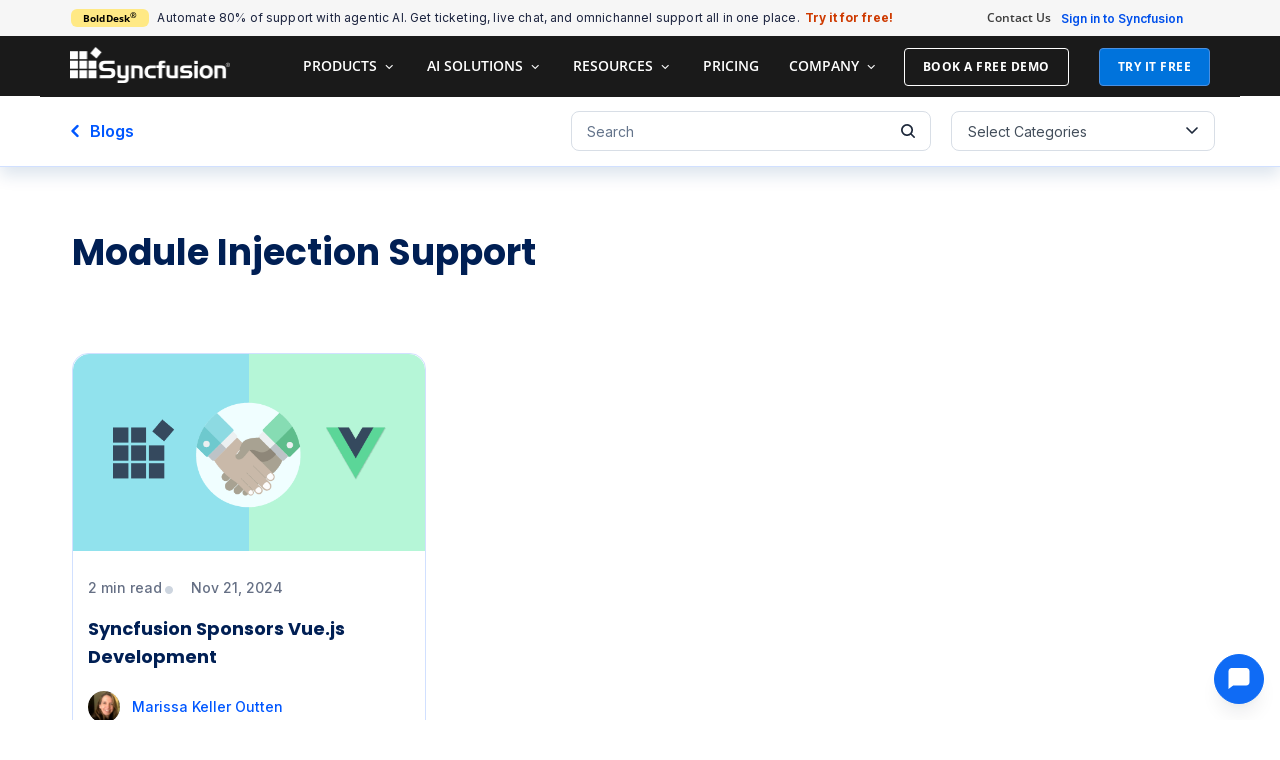

--- FILE ---
content_type: text/html; charset=UTF-8
request_url: https://www.syncfusion.com/blogs/tag/module-injection-support
body_size: 52605
content:
<!DOCTYPE html>
<html lang="en-US" prefix="og: https://ogp.me/ns#" xmlns:og="http://ogp.me/ns#" xmlns:fb="http://ogp.me/ns/fb#">
<head>
	<meta charset="UTF-8">
	<meta name="viewport" content="width=device-width, initial-scale=1.0, viewport-fit=cover" />		<script src="https://cdn.syncfusion.com/scripts/jquery/Integrity/jquery-3.7.1.min.js"></script><!-- Start cookieyes banner --><script id="cookieyes" type="text/javascript" src="https://cdn-cookieyes.com/client_data/a579e010cc45dfd587718a85/script.js"></script><script src="https://cdn.syncfusion.com/scripts/common/CookieYes/Master/CookieyesBanner-V3.min.js"></script><!-- End cookieyes banner --><!-- Google Tag Manager (noscript) -->
<noscript><iframe src="https://www.googletagmanager.com/ns.html?id=GTM-W8WD8WN"
height="0" width="0" style="display:none;visibility:hidden"></iframe></noscript>
<!-- End Google Tag Manager (noscript) -->
<script>var myip = "3.145.6.173";
</script>
<!-- Share referral origin URL details to syncfusion site -->
<script>
        var expireDate = new Date();
        expireDate.setTime(expireDate.getTime() + (30 * 60 * 1000));

        if (!document.referrer){
            document.cookie = "SampleSiteReferrer" + "=" + window.location.href + ";expires="+expireDate+";path=/;domain=syncfusion.com";
        }
        else if (document.referrer.split('/')[2].indexOf('syncfusion.com') == -1) {
            document.cookie = "SampleSiteReferrer" + "=" + document.referrer + "," + window.location.href + ";expires="+expireDate+";path=/;domain=syncfusion.com";
        }
        else{
            // Increase expire time for SampleSiteReferrer cookie with 30 minutes if exists
            var existingCookieValue = getCookieValue("SampleSiteReferrer");
            if (existingCookieValue != "undefined" && existingCookieValue != undefined && existingCookieValue != "") {
                document.cookie = "SampleSiteReferrer" + "=" + existingCookieValue + ";expires="+expireDate+";path=/;domain=syncfusion.com";
            }
        }
        
        // To get cookie value
        function getCookieValue(cookieName) {
            var name = cookieName + "=";
            var decodedCookie = decodeURIComponent(document.cookie);
            var cookieValues = decodedCookie.split(';');
            for (var i = 0; i < cookieValues.length; i++) {
                var cookie = cookieValues[i];
                while (cookie.charAt(0) == ' ') {
                    cookie = cookie.substring(1);
                }
                if (cookie.indexOf(name) == 0) {
                    return cookie.substring(name.length, cookie.length);
                }
            }
            return "";
        }
</script>
<!-- End of Share referral origin URL details to syncfusion site -->
<!-- Google Tag Manager -->
<script>
document.addEventListener("DOMContentLoaded", function () {
    const events = ["mousemove", "scroll", "keydown", "touchstart"];

    function loadGTM() {
        events.forEach(event => document.removeEventListener(event, loadGTM));
        (function (w, d, s, l, i) {
            w[l] = w[l] || [];
            w[l].push({ 'gtm.start': new Date().getTime(), event: 'gtm.js' });
            var f = d.getElementsByTagName(s)[0],
                j = d.createElement(s), dl = l !== 'dataLayer' ? '&l=' + l : '';
            j.async = true;
            j.src = 'https://www.googletagmanager.com/gtm.js?id=' + i + dl;
            f.parentNode.insertBefore(j, f);
        })(window, document, 'script', 'dataLayer', 'GTM-W8WD8WN');
    }
    events.forEach(event => document.addEventListener(event, loadGTM, { once: true }));
});
</script>
<!-- End Google Tag Manager -->
<style>.mail-chimp-form button[type='submit']{background-color: #0073dc;} #popular-post-template .elementor-post__title a { opacity: 0;} </style>	<style>img:is([sizes="auto" i], [sizes^="auto," i]) { contain-intrinsic-size: 3000px 1500px }</style>
	
<!-- Search Engine Optimization by Rank Math PRO - https://rankmath.com/ -->
<title>module injection support tag | Syncfusion Blogs</title>
<meta name="description" content="Find latest post of our top contributors under module injection support tag. Syncfusion blogs for .NET development, Syncfusion UI controls, news and more"/>
<meta name="robots" content="follow, index, max-snippet:-1, max-video-preview:-1, max-image-preview:large"/>
<link rel="canonical" href="https://www.syncfusion.com/blogs/tag/module-injection-support" />
<meta property="og:locale" content="en_US" />
<meta property="og:type" content="article" />
<meta property="og:title" content="module injection support tag | Syncfusion Blogs" />
<meta property="og:description" content="Find latest post of our top contributors under module injection support tag. Syncfusion blogs for .NET development, Syncfusion UI controls, news and more" />
<meta property="og:url" content="https://www.syncfusion.com/blogs/tag/module-injection-support" />
<meta property="og:site_name" content="Syncfusion" />
<meta property="article:publisher" content="https://www.facebook.com/Syncfusion/" />
<meta property="og:image" content="https://www.syncfusion.com/blogs/wp-content/uploads/2024/09/Syncfusion_Logo_Image.png" />
<meta property="og:image:secure_url" content="https://www.syncfusion.com/blogs/wp-content/uploads/2024/09/Syncfusion_Logo_Image.png" />
<meta property="og:image:width" content="1200" />
<meta property="og:image:height" content="630" />
<meta property="og:image:alt" content="Syncfusion Logo" />
<meta property="og:image:type" content="image/png" />
<meta name="twitter:card" content="summary_large_image" />
<meta name="twitter:title" content="module injection support tag | Syncfusion Blogs" />
<meta name="twitter:description" content="Find latest post of our top contributors under module injection support tag. Syncfusion blogs for .NET development, Syncfusion UI controls, news and more" />
<meta name="twitter:site" content="@Syncfusion" />
<meta name="twitter:image" content="https://www.syncfusion.com/blogs/wp-content/uploads/2024/09/Syncfusion_Logo_Image.png" />
<script type="application/ld+json" class="rank-math-schema-pro">{"@context":"https://schema.org","@graph":[{"@type":"Organization","@id":"https://www.syncfusion.com/blogs/#organization","name":"Syncfusion","url":"https://www.syncfusion.com/blogs/","sameAs":["https://www.facebook.com/Syncfusion/","https://twitter.com/Syncfusion","https://www.instagram.com/syncfusion/?hl=en","https://in.linkedin.com/company/syncfusion","https://www.youtube.com/user/syncfusioninc"]},{"@type":"WebSite","@id":"https://www.syncfusion.com/blogs/#website","url":"https://www.syncfusion.com/blogs","name":"Syncfusion","publisher":{"@id":"https://www.syncfusion.com/blogs/#organization"},"inLanguage":"en-US"},{"@type":"CollectionPage","@id":"https://www.syncfusion.com/blogs/tag/module-injection-support#webpage","url":"https://www.syncfusion.com/blogs/tag/module-injection-support","name":"module injection support tag | Syncfusion Blogs","isPartOf":{"@id":"https://www.syncfusion.com/blogs/#website"},"inLanguage":"en-US"}]}</script>
<!-- /Rank Math WordPress SEO plugin -->

<link rel='dns-prefetch' href='//cdn.syncfusion.com' />
<link rel='dns-prefetch' href='//fonts.googleapis.com' />
<link rel="alternate" type="application/rss+xml" title="Syncfusion Blogs | Feed " href="https://www.syncfusion.com/blogs/feed"><link rel="alternate" type="application/rss+xml" title="Syncfusion Blogs &raquo; module injection support Tag Feed" href="https://www.syncfusion.com/blogs/tag/module-injection-support/feed" />
<script type="text/javascript">
/* <![CDATA[ */
window._wpemojiSettings = {"baseUrl":"https:\/\/s.w.org\/images\/core\/emoji\/16.0.1\/72x72\/","ext":".png","svgUrl":"https:\/\/s.w.org\/images\/core\/emoji\/16.0.1\/svg\/","svgExt":".svg","source":{"wpemoji":"https:\/\/www.syncfusion.com\/blogs\/wp-includes\/js\/wp-emoji.js?ver=6.8.3","twemoji":"https:\/\/www.syncfusion.com\/blogs\/wp-includes\/js\/twemoji.js?ver=6.8.3"}};
/**
 * @output wp-includes/js/wp-emoji-loader.js
 */

/**
 * Emoji Settings as exported in PHP via _print_emoji_detection_script().
 * @typedef WPEmojiSettings
 * @type {object}
 * @property {?object} source
 * @property {?string} source.concatemoji
 * @property {?string} source.twemoji
 * @property {?string} source.wpemoji
 * @property {?boolean} DOMReady
 * @property {?Function} readyCallback
 */

/**
 * Support tests.
 * @typedef SupportTests
 * @type {object}
 * @property {?boolean} flag
 * @property {?boolean} emoji
 */

/**
 * IIFE to detect emoji support and load Twemoji if needed.
 *
 * @param {Window} window
 * @param {Document} document
 * @param {WPEmojiSettings} settings
 */
( function wpEmojiLoader( window, document, settings ) {
	if ( typeof Promise === 'undefined' ) {
		return;
	}

	var sessionStorageKey = 'wpEmojiSettingsSupports';
	var tests = [ 'flag', 'emoji' ];

	/**
	 * Checks whether the browser supports offloading to a Worker.
	 *
	 * @since 6.3.0
	 *
	 * @private
	 *
	 * @returns {boolean}
	 */
	function supportsWorkerOffloading() {
		return (
			typeof Worker !== 'undefined' &&
			typeof OffscreenCanvas !== 'undefined' &&
			typeof URL !== 'undefined' &&
			URL.createObjectURL &&
			typeof Blob !== 'undefined'
		);
	}

	/**
	 * @typedef SessionSupportTests
	 * @type {object}
	 * @property {number} timestamp
	 * @property {SupportTests} supportTests
	 */

	/**
	 * Get support tests from session.
	 *
	 * @since 6.3.0
	 *
	 * @private
	 *
	 * @returns {?SupportTests} Support tests, or null if not set or older than 1 week.
	 */
	function getSessionSupportTests() {
		try {
			/** @type {SessionSupportTests} */
			var item = JSON.parse(
				sessionStorage.getItem( sessionStorageKey )
			);
			if (
				typeof item === 'object' &&
				typeof item.timestamp === 'number' &&
				new Date().valueOf() < item.timestamp + 604800 && // Note: Number is a week in seconds.
				typeof item.supportTests === 'object'
			) {
				return item.supportTests;
			}
		} catch ( e ) {}
		return null;
	}

	/**
	 * Persist the supports in session storage.
	 *
	 * @since 6.3.0
	 *
	 * @private
	 *
	 * @param {SupportTests} supportTests Support tests.
	 */
	function setSessionSupportTests( supportTests ) {
		try {
			/** @type {SessionSupportTests} */
			var item = {
				supportTests: supportTests,
				timestamp: new Date().valueOf()
			};

			sessionStorage.setItem(
				sessionStorageKey,
				JSON.stringify( item )
			);
		} catch ( e ) {}
	}

	/**
	 * Checks if two sets of Emoji characters render the same visually.
	 *
	 * This is used to determine if the browser is rendering an emoji with multiple data points
	 * correctly. set1 is the emoji in the correct form, using a zero-width joiner. set2 is the emoji
	 * in the incorrect form, using a zero-width space. If the two sets render the same, then the browser
	 * does not support the emoji correctly.
	 *
	 * This function may be serialized to run in a Worker. Therefore, it cannot refer to variables from the containing
	 * scope. Everything must be passed by parameters.
	 *
	 * @since 4.9.0
	 *
	 * @private
	 *
	 * @param {CanvasRenderingContext2D} context 2D Context.
	 * @param {string} set1 Set of Emoji to test.
	 * @param {string} set2 Set of Emoji to test.
	 *
	 * @return {boolean} True if the two sets render the same.
	 */
	function emojiSetsRenderIdentically( context, set1, set2 ) {
		// Cleanup from previous test.
		context.clearRect( 0, 0, context.canvas.width, context.canvas.height );
		context.fillText( set1, 0, 0 );
		var rendered1 = new Uint32Array(
			context.getImageData(
				0,
				0,
				context.canvas.width,
				context.canvas.height
			).data
		);

		// Cleanup from previous test.
		context.clearRect( 0, 0, context.canvas.width, context.canvas.height );
		context.fillText( set2, 0, 0 );
		var rendered2 = new Uint32Array(
			context.getImageData(
				0,
				0,
				context.canvas.width,
				context.canvas.height
			).data
		);

		return rendered1.every( function ( rendered2Data, index ) {
			return rendered2Data === rendered2[ index ];
		} );
	}

	/**
	 * Checks if the center point of a single emoji is empty.
	 *
	 * This is used to determine if the browser is rendering an emoji with a single data point
	 * correctly. The center point of an incorrectly rendered emoji will be empty. A correctly
	 * rendered emoji will have a non-zero value at the center point.
	 *
	 * This function may be serialized to run in a Worker. Therefore, it cannot refer to variables from the containing
	 * scope. Everything must be passed by parameters.
	 *
	 * @since 6.8.2
	 *
	 * @private
	 *
	 * @param {CanvasRenderingContext2D} context 2D Context.
	 * @param {string} emoji Emoji to test.
	 *
	 * @return {boolean} True if the center point is empty.
	 */
	function emojiRendersEmptyCenterPoint( context, emoji ) {
		// Cleanup from previous test.
		context.clearRect( 0, 0, context.canvas.width, context.canvas.height );
		context.fillText( emoji, 0, 0 );

		// Test if the center point (16, 16) is empty (0,0,0,0).
		var centerPoint = context.getImageData(16, 16, 1, 1);
		for ( var i = 0; i < centerPoint.data.length; i++ ) {
			if ( centerPoint.data[ i ] !== 0 ) {
				// Stop checking the moment it's known not to be empty.
				return false;
			}
		}

		return true;
	}

	/**
	 * Determines if the browser properly renders Emoji that Twemoji can supplement.
	 *
	 * This function may be serialized to run in a Worker. Therefore, it cannot refer to variables from the containing
	 * scope. Everything must be passed by parameters.
	 *
	 * @since 4.2.0
	 *
	 * @private
	 *
	 * @param {CanvasRenderingContext2D} context 2D Context.
	 * @param {string} type Whether to test for support of "flag" or "emoji".
	 * @param {Function} emojiSetsRenderIdentically Reference to emojiSetsRenderIdentically function, needed due to minification.
	 * @param {Function} emojiRendersEmptyCenterPoint Reference to emojiRendersEmptyCenterPoint function, needed due to minification.
	 *
	 * @return {boolean} True if the browser can render emoji, false if it cannot.
	 */
	function browserSupportsEmoji( context, type, emojiSetsRenderIdentically, emojiRendersEmptyCenterPoint ) {
		var isIdentical;

		switch ( type ) {
			case 'flag':
				/*
				 * Test for Transgender flag compatibility. Added in Unicode 13.
				 *
				 * To test for support, we try to render it, and compare the rendering to how it would look if
				 * the browser doesn't render it correctly (white flag emoji + transgender symbol).
				 */
				isIdentical = emojiSetsRenderIdentically(
					context,
					'\uD83C\uDFF3\uFE0F\u200D\u26A7\uFE0F', // as a zero-width joiner sequence
					'\uD83C\uDFF3\uFE0F\u200B\u26A7\uFE0F' // separated by a zero-width space
				);

				if ( isIdentical ) {
					return false;
				}

				/*
				 * Test for Sark flag compatibility. This is the least supported of the letter locale flags,
				 * so gives us an easy test for full support.
				 *
				 * To test for support, we try to render it, and compare the rendering to how it would look if
				 * the browser doesn't render it correctly ([C] + [Q]).
				 */
				isIdentical = emojiSetsRenderIdentically(
					context,
					'\uD83C\uDDE8\uD83C\uDDF6', // as the sequence of two code points
					'\uD83C\uDDE8\u200B\uD83C\uDDF6' // as the two code points separated by a zero-width space
				);

				if ( isIdentical ) {
					return false;
				}

				/*
				 * Test for English flag compatibility. England is a country in the United Kingdom, it
				 * does not have a two letter locale code but rather a five letter sub-division code.
				 *
				 * To test for support, we try to render it, and compare the rendering to how it would look if
				 * the browser doesn't render it correctly (black flag emoji + [G] + [B] + [E] + [N] + [G]).
				 */
				isIdentical = emojiSetsRenderIdentically(
					context,
					// as the flag sequence
					'\uD83C\uDFF4\uDB40\uDC67\uDB40\uDC62\uDB40\uDC65\uDB40\uDC6E\uDB40\uDC67\uDB40\uDC7F',
					// with each code point separated by a zero-width space
					'\uD83C\uDFF4\u200B\uDB40\uDC67\u200B\uDB40\uDC62\u200B\uDB40\uDC65\u200B\uDB40\uDC6E\u200B\uDB40\uDC67\u200B\uDB40\uDC7F'
				);

				return ! isIdentical;
			case 'emoji':
				/*
				 * Does Emoji 16.0 cause the browser to go splat?
				 *
				 * To test for Emoji 16.0 support, try to render a new emoji: Splatter.
				 *
				 * The splatter emoji is a single code point emoji. Testing for browser support
				 * required testing the center point of the emoji to see if it is empty.
				 *
				 * 0xD83E 0xDEDF (\uD83E\uDEDF) == 🫟 Splatter.
				 *
				 * When updating this test, please ensure that the emoji is either a single code point
				 * or switch to using the emojiSetsRenderIdentically function and testing with a zero-width
				 * joiner vs a zero-width space.
				 */
				var notSupported = emojiRendersEmptyCenterPoint( context, '\uD83E\uDEDF' );
				return ! notSupported;
		}

		return false;
	}

	/**
	 * Checks emoji support tests.
	 *
	 * This function may be serialized to run in a Worker. Therefore, it cannot refer to variables from the containing
	 * scope. Everything must be passed by parameters.
	 *
	 * @since 6.3.0
	 *
	 * @private
	 *
	 * @param {string[]} tests Tests.
	 * @param {Function} browserSupportsEmoji Reference to browserSupportsEmoji function, needed due to minification.
	 * @param {Function} emojiSetsRenderIdentically Reference to emojiSetsRenderIdentically function, needed due to minification.
	 * @param {Function} emojiRendersEmptyCenterPoint Reference to emojiRendersEmptyCenterPoint function, needed due to minification.
	 *
	 * @return {SupportTests} Support tests.
	 */
	function testEmojiSupports( tests, browserSupportsEmoji, emojiSetsRenderIdentically, emojiRendersEmptyCenterPoint ) {
		var canvas;
		if (
			typeof WorkerGlobalScope !== 'undefined' &&
			self instanceof WorkerGlobalScope
		) {
			canvas = new OffscreenCanvas( 300, 150 ); // Dimensions are default for HTMLCanvasElement.
		} else {
			canvas = document.createElement( 'canvas' );
		}

		var context = canvas.getContext( '2d', { willReadFrequently: true } );

		/*
		 * Chrome on OS X added native emoji rendering in M41. Unfortunately,
		 * it doesn't work when the font is bolder than 500 weight. So, we
		 * check for bold rendering support to avoid invisible emoji in Chrome.
		 */
		context.textBaseline = 'top';
		context.font = '600 32px Arial';

		var supports = {};
		tests.forEach( function ( test ) {
			supports[ test ] = browserSupportsEmoji( context, test, emojiSetsRenderIdentically, emojiRendersEmptyCenterPoint );
		} );
		return supports;
	}

	/**
	 * Adds a script to the head of the document.
	 *
	 * @ignore
	 *
	 * @since 4.2.0
	 *
	 * @param {string} src The url where the script is located.
	 *
	 * @return {void}
	 */
	function addScript( src ) {
		var script = document.createElement( 'script' );
		script.src = src;
		script.defer = true;
		document.head.appendChild( script );
	}

	settings.supports = {
		everything: true,
		everythingExceptFlag: true
	};

	// Create a promise for DOMContentLoaded since the worker logic may finish after the event has fired.
	var domReadyPromise = new Promise( function ( resolve ) {
		document.addEventListener( 'DOMContentLoaded', resolve, {
			once: true
		} );
	} );

	// Obtain the emoji support from the browser, asynchronously when possible.
	new Promise( function ( resolve ) {
		var supportTests = getSessionSupportTests();
		if ( supportTests ) {
			resolve( supportTests );
			return;
		}

		if ( supportsWorkerOffloading() ) {
			try {
				// Note that the functions are being passed as arguments due to minification.
				var workerScript =
					'postMessage(' +
					testEmojiSupports.toString() +
					'(' +
					[
						JSON.stringify( tests ),
						browserSupportsEmoji.toString(),
						emojiSetsRenderIdentically.toString(),
						emojiRendersEmptyCenterPoint.toString()
					].join( ',' ) +
					'));';
				var blob = new Blob( [ workerScript ], {
					type: 'text/javascript'
				} );
				var worker = new Worker( URL.createObjectURL( blob ), { name: 'wpTestEmojiSupports' } );
				worker.onmessage = function ( event ) {
					supportTests = event.data;
					setSessionSupportTests( supportTests );
					worker.terminate();
					resolve( supportTests );
				};
				return;
			} catch ( e ) {}
		}

		supportTests = testEmojiSupports( tests, browserSupportsEmoji, emojiSetsRenderIdentically, emojiRendersEmptyCenterPoint );
		setSessionSupportTests( supportTests );
		resolve( supportTests );
	} )
		// Once the browser emoji support has been obtained from the session, finalize the settings.
		.then( function ( supportTests ) {
			/*
			 * Tests the browser support for flag emojis and other emojis, and adjusts the
			 * support settings accordingly.
			 */
			for ( var test in supportTests ) {
				settings.supports[ test ] = supportTests[ test ];

				settings.supports.everything =
					settings.supports.everything && settings.supports[ test ];

				if ( 'flag' !== test ) {
					settings.supports.everythingExceptFlag =
						settings.supports.everythingExceptFlag &&
						settings.supports[ test ];
				}
			}

			settings.supports.everythingExceptFlag =
				settings.supports.everythingExceptFlag &&
				! settings.supports.flag;

			// Sets DOMReady to false and assigns a ready function to settings.
			settings.DOMReady = false;
			settings.readyCallback = function () {
				settings.DOMReady = true;
			};
		} )
		.then( function () {
			return domReadyPromise;
		} )
		.then( function () {
			// When the browser can not render everything we need to load a polyfill.
			if ( ! settings.supports.everything ) {
				settings.readyCallback();

				var src = settings.source || {};

				if ( src.concatemoji ) {
					addScript( src.concatemoji );
				} else if ( src.wpemoji && src.twemoji ) {
					addScript( src.twemoji );
					addScript( src.wpemoji );
				}
			}
		} );
} )( window, document, window._wpemojiSettings );

/* ]]> */
</script>
<link rel='stylesheet' id='custom-onesignal-css' href='https://www.syncfusion.com/blogs/wp-content/themes/thegem-child/onesignal-custom.css' type='text/css' media='all' />
<link rel='stylesheet' id='thegem-reset-css' href='https://www.syncfusion.com/blogs/wp-content/themes/thegem/css/thegem-reset.css?ver=6.8.3' type='text/css' media='all' />
<style id='thegem-reset-inline-css' type='text/css'>

		.fullwidth-block {
			-webkit-transform: translate3d(0, 0, 0);
			-moz-transform: translate3d(0, 0, 0);
			-ms-transform: translate3d(0, 0, 0);
			transform: translate3d(0, 0, 0);
		}
</style>
<link rel='stylesheet' id='thegem-grid-css' href='https://www.syncfusion.com/blogs/wp-content/themes/thegem/css/thegem-grid.css?ver=6.8.3' type='text/css' media='all' />
<link rel='stylesheet' id='thegem-style-css' href='https://www.syncfusion.com/blogs/wp-content/themes/thegem/style.css?ver=6.8.3' type='text/css' media='all' />
<link rel='stylesheet' id='thegem-widgets-css' href='https://www.syncfusion.com/blogs/wp-content/themes/thegem/css/thegem-widgets.css?ver=6.8.3' type='text/css' media='all' />
<link rel='stylesheet' id='thegem-google-fonts-css' href='//fonts.googleapis.com/css?family=Open+Sans%3A700%2Cregular%2C300%7CMontserrat%3A700%2Cregular%7CSource+Sans+Pro%3Aregular%2C300&#038;subset=latin-ext%2Ccyrillic-ext%2Clatin%2Cgreek-ext%2Cvietnamese%2Ccyrillic%2Cgreek&#038;ver=6.8.3' type='text/css' media='all' />
<link rel='stylesheet' id='thegem-custom-css' href='https://www.syncfusion.com/blogs/wp-content/themes/thegem-child/css/custom-NGQA9b9K.css?ver=1.0' type='text/css' media='all' />
<link rel='stylesheet' id='js_composer_front-css' href='https://www.syncfusion.com/blogs/wp-content/plugins/js_composer/assets/css/js_composer.min.css?ver=5.5.2' type='text/css' media='all' />
<link rel='stylesheet' id='thegem-additional-blog-1-css' href='https://www.syncfusion.com/blogs/wp-content/themes/thegem/css/thegem-additional-blog-1.css?ver=6.8.3' type='text/css' media='all' />
<link rel='stylesheet' id='thegem-vc_elements-css' href='https://www.syncfusion.com/blogs/wp-content/themes/thegem/css/thegem-vc_elements.css?ver=6.8.3' type='text/css' media='all' />
<style id='wp-emoji-styles-inline-css' type='text/css'>

	img.wp-smiley, img.emoji {
		display: inline !important;
		border: none !important;
		box-shadow: none !important;
		height: 1em !important;
		width: 1em !important;
		margin: 0 0.07em !important;
		vertical-align: -0.1em !important;
		background: none !important;
		padding: 0 !important;
	}
</style>
<link rel='stylesheet' id='wp-block-library-css' href='https://www.syncfusion.com/blogs/wp-includes/css/dist/block-library/style.css?ver=6.8.3' type='text/css' media='all' />
<style id='classic-theme-styles-inline-css' type='text/css'>
/**
 * These rules are needed for backwards compatibility.
 * They should match the button element rules in the base theme.json file.
 */
.wp-block-button__link {
	color: #ffffff;
	background-color: #32373c;
	border-radius: 9999px; /* 100% causes an oval, but any explicit but really high value retains the pill shape. */

	/* This needs a low specificity so it won't override the rules from the button element if defined in theme.json. */
	box-shadow: none;
	text-decoration: none;

	/* The extra 2px are added to size solids the same as the outline versions.*/
	padding: calc(0.667em + 2px) calc(1.333em + 2px);

	font-size: 1.125em;
}

.wp-block-file__button {
	background: #32373c;
	color: #ffffff;
	text-decoration: none;
}

</style>
<style id='global-styles-inline-css' type='text/css'>
:root{--wp--preset--aspect-ratio--square: 1;--wp--preset--aspect-ratio--4-3: 4/3;--wp--preset--aspect-ratio--3-4: 3/4;--wp--preset--aspect-ratio--3-2: 3/2;--wp--preset--aspect-ratio--2-3: 2/3;--wp--preset--aspect-ratio--16-9: 16/9;--wp--preset--aspect-ratio--9-16: 9/16;--wp--preset--color--black: #000000;--wp--preset--color--cyan-bluish-gray: #abb8c3;--wp--preset--color--white: #ffffff;--wp--preset--color--pale-pink: #f78da7;--wp--preset--color--vivid-red: #cf2e2e;--wp--preset--color--luminous-vivid-orange: #ff6900;--wp--preset--color--luminous-vivid-amber: #fcb900;--wp--preset--color--light-green-cyan: #7bdcb5;--wp--preset--color--vivid-green-cyan: #00d084;--wp--preset--color--pale-cyan-blue: #8ed1fc;--wp--preset--color--vivid-cyan-blue: #0693e3;--wp--preset--color--vivid-purple: #9b51e0;--wp--preset--gradient--vivid-cyan-blue-to-vivid-purple: linear-gradient(135deg,rgba(6,147,227,1) 0%,rgb(155,81,224) 100%);--wp--preset--gradient--light-green-cyan-to-vivid-green-cyan: linear-gradient(135deg,rgb(122,220,180) 0%,rgb(0,208,130) 100%);--wp--preset--gradient--luminous-vivid-amber-to-luminous-vivid-orange: linear-gradient(135deg,rgba(252,185,0,1) 0%,rgba(255,105,0,1) 100%);--wp--preset--gradient--luminous-vivid-orange-to-vivid-red: linear-gradient(135deg,rgba(255,105,0,1) 0%,rgb(207,46,46) 100%);--wp--preset--gradient--very-light-gray-to-cyan-bluish-gray: linear-gradient(135deg,rgb(238,238,238) 0%,rgb(169,184,195) 100%);--wp--preset--gradient--cool-to-warm-spectrum: linear-gradient(135deg,rgb(74,234,220) 0%,rgb(151,120,209) 20%,rgb(207,42,186) 40%,rgb(238,44,130) 60%,rgb(251,105,98) 80%,rgb(254,248,76) 100%);--wp--preset--gradient--blush-light-purple: linear-gradient(135deg,rgb(255,206,236) 0%,rgb(152,150,240) 100%);--wp--preset--gradient--blush-bordeaux: linear-gradient(135deg,rgb(254,205,165) 0%,rgb(254,45,45) 50%,rgb(107,0,62) 100%);--wp--preset--gradient--luminous-dusk: linear-gradient(135deg,rgb(255,203,112) 0%,rgb(199,81,192) 50%,rgb(65,88,208) 100%);--wp--preset--gradient--pale-ocean: linear-gradient(135deg,rgb(255,245,203) 0%,rgb(182,227,212) 50%,rgb(51,167,181) 100%);--wp--preset--gradient--electric-grass: linear-gradient(135deg,rgb(202,248,128) 0%,rgb(113,206,126) 100%);--wp--preset--gradient--midnight: linear-gradient(135deg,rgb(2,3,129) 0%,rgb(40,116,252) 100%);--wp--preset--font-size--small: 13px;--wp--preset--font-size--medium: 20px;--wp--preset--font-size--large: 36px;--wp--preset--font-size--x-large: 42px;--wp--preset--spacing--20: 0.44rem;--wp--preset--spacing--30: 0.67rem;--wp--preset--spacing--40: 1rem;--wp--preset--spacing--50: 1.5rem;--wp--preset--spacing--60: 2.25rem;--wp--preset--spacing--70: 3.38rem;--wp--preset--spacing--80: 5.06rem;--wp--preset--shadow--natural: 6px 6px 9px rgba(0, 0, 0, 0.2);--wp--preset--shadow--deep: 12px 12px 50px rgba(0, 0, 0, 0.4);--wp--preset--shadow--sharp: 6px 6px 0px rgba(0, 0, 0, 0.2);--wp--preset--shadow--outlined: 6px 6px 0px -3px rgba(255, 255, 255, 1), 6px 6px rgba(0, 0, 0, 1);--wp--preset--shadow--crisp: 6px 6px 0px rgba(0, 0, 0, 1);}:where(.is-layout-flex){gap: 0.5em;}:where(.is-layout-grid){gap: 0.5em;}body .is-layout-flex{display: flex;}.is-layout-flex{flex-wrap: wrap;align-items: center;}.is-layout-flex > :is(*, div){margin: 0;}body .is-layout-grid{display: grid;}.is-layout-grid > :is(*, div){margin: 0;}:where(.wp-block-columns.is-layout-flex){gap: 2em;}:where(.wp-block-columns.is-layout-grid){gap: 2em;}:where(.wp-block-post-template.is-layout-flex){gap: 1.25em;}:where(.wp-block-post-template.is-layout-grid){gap: 1.25em;}.has-black-color{color: var(--wp--preset--color--black) !important;}.has-cyan-bluish-gray-color{color: var(--wp--preset--color--cyan-bluish-gray) !important;}.has-white-color{color: var(--wp--preset--color--white) !important;}.has-pale-pink-color{color: var(--wp--preset--color--pale-pink) !important;}.has-vivid-red-color{color: var(--wp--preset--color--vivid-red) !important;}.has-luminous-vivid-orange-color{color: var(--wp--preset--color--luminous-vivid-orange) !important;}.has-luminous-vivid-amber-color{color: var(--wp--preset--color--luminous-vivid-amber) !important;}.has-light-green-cyan-color{color: var(--wp--preset--color--light-green-cyan) !important;}.has-vivid-green-cyan-color{color: var(--wp--preset--color--vivid-green-cyan) !important;}.has-pale-cyan-blue-color{color: var(--wp--preset--color--pale-cyan-blue) !important;}.has-vivid-cyan-blue-color{color: var(--wp--preset--color--vivid-cyan-blue) !important;}.has-vivid-purple-color{color: var(--wp--preset--color--vivid-purple) !important;}.has-black-background-color{background-color: var(--wp--preset--color--black) !important;}.has-cyan-bluish-gray-background-color{background-color: var(--wp--preset--color--cyan-bluish-gray) !important;}.has-white-background-color{background-color: var(--wp--preset--color--white) !important;}.has-pale-pink-background-color{background-color: var(--wp--preset--color--pale-pink) !important;}.has-vivid-red-background-color{background-color: var(--wp--preset--color--vivid-red) !important;}.has-luminous-vivid-orange-background-color{background-color: var(--wp--preset--color--luminous-vivid-orange) !important;}.has-luminous-vivid-amber-background-color{background-color: var(--wp--preset--color--luminous-vivid-amber) !important;}.has-light-green-cyan-background-color{background-color: var(--wp--preset--color--light-green-cyan) !important;}.has-vivid-green-cyan-background-color{background-color: var(--wp--preset--color--vivid-green-cyan) !important;}.has-pale-cyan-blue-background-color{background-color: var(--wp--preset--color--pale-cyan-blue) !important;}.has-vivid-cyan-blue-background-color{background-color: var(--wp--preset--color--vivid-cyan-blue) !important;}.has-vivid-purple-background-color{background-color: var(--wp--preset--color--vivid-purple) !important;}.has-black-border-color{border-color: var(--wp--preset--color--black) !important;}.has-cyan-bluish-gray-border-color{border-color: var(--wp--preset--color--cyan-bluish-gray) !important;}.has-white-border-color{border-color: var(--wp--preset--color--white) !important;}.has-pale-pink-border-color{border-color: var(--wp--preset--color--pale-pink) !important;}.has-vivid-red-border-color{border-color: var(--wp--preset--color--vivid-red) !important;}.has-luminous-vivid-orange-border-color{border-color: var(--wp--preset--color--luminous-vivid-orange) !important;}.has-luminous-vivid-amber-border-color{border-color: var(--wp--preset--color--luminous-vivid-amber) !important;}.has-light-green-cyan-border-color{border-color: var(--wp--preset--color--light-green-cyan) !important;}.has-vivid-green-cyan-border-color{border-color: var(--wp--preset--color--vivid-green-cyan) !important;}.has-pale-cyan-blue-border-color{border-color: var(--wp--preset--color--pale-cyan-blue) !important;}.has-vivid-cyan-blue-border-color{border-color: var(--wp--preset--color--vivid-cyan-blue) !important;}.has-vivid-purple-border-color{border-color: var(--wp--preset--color--vivid-purple) !important;}.has-vivid-cyan-blue-to-vivid-purple-gradient-background{background: var(--wp--preset--gradient--vivid-cyan-blue-to-vivid-purple) !important;}.has-light-green-cyan-to-vivid-green-cyan-gradient-background{background: var(--wp--preset--gradient--light-green-cyan-to-vivid-green-cyan) !important;}.has-luminous-vivid-amber-to-luminous-vivid-orange-gradient-background{background: var(--wp--preset--gradient--luminous-vivid-amber-to-luminous-vivid-orange) !important;}.has-luminous-vivid-orange-to-vivid-red-gradient-background{background: var(--wp--preset--gradient--luminous-vivid-orange-to-vivid-red) !important;}.has-very-light-gray-to-cyan-bluish-gray-gradient-background{background: var(--wp--preset--gradient--very-light-gray-to-cyan-bluish-gray) !important;}.has-cool-to-warm-spectrum-gradient-background{background: var(--wp--preset--gradient--cool-to-warm-spectrum) !important;}.has-blush-light-purple-gradient-background{background: var(--wp--preset--gradient--blush-light-purple) !important;}.has-blush-bordeaux-gradient-background{background: var(--wp--preset--gradient--blush-bordeaux) !important;}.has-luminous-dusk-gradient-background{background: var(--wp--preset--gradient--luminous-dusk) !important;}.has-pale-ocean-gradient-background{background: var(--wp--preset--gradient--pale-ocean) !important;}.has-electric-grass-gradient-background{background: var(--wp--preset--gradient--electric-grass) !important;}.has-midnight-gradient-background{background: var(--wp--preset--gradient--midnight) !important;}.has-small-font-size{font-size: var(--wp--preset--font-size--small) !important;}.has-medium-font-size{font-size: var(--wp--preset--font-size--medium) !important;}.has-large-font-size{font-size: var(--wp--preset--font-size--large) !important;}.has-x-large-font-size{font-size: var(--wp--preset--font-size--x-large) !important;}
:where(.wp-block-post-template.is-layout-flex){gap: 1.25em;}:where(.wp-block-post-template.is-layout-grid){gap: 1.25em;}
:where(.wp-block-columns.is-layout-flex){gap: 2em;}:where(.wp-block-columns.is-layout-grid){gap: 2em;}
:root :where(.wp-block-pullquote){font-size: 1.5em;line-height: 1.6;}
</style>
<link rel='stylesheet' id='toastr-css-css' href='https://cdn.syncfusion.com/content/stylesheets/others/toastr.min.css' type='text/css' media='all' />
<link rel='stylesheet' id='scroll-to-top-style-css' href='https://www.syncfusion.com/blogs/wp-content/themes/thegem-child/scroll-to-top-styles.css' type='text/css' media='all' />
<link rel='stylesheet' id='elementor-frontend-css' href='https://www.syncfusion.com/blogs/wp-content/plugins/elementor/assets/css/frontend.css?ver=3.32.4' type='text/css' media='all' />
<link rel='stylesheet' id='widget-nav-menu-css' href='https://www.syncfusion.com/blogs/wp-content/plugins/elementor-pro/assets/css/widget-nav-menu.min.css?ver=3.32.2' type='text/css' media='all' />
<link rel='stylesheet' id='widget-image-css' href='https://www.syncfusion.com/blogs/wp-content/plugins/elementor/assets/css/widget-image.min.css?ver=3.32.4' type='text/css' media='all' />
<link rel='stylesheet' id='widget-social-icons-css' href='https://www.syncfusion.com/blogs/wp-content/plugins/elementor/assets/css/widget-social-icons.min.css?ver=3.32.4' type='text/css' media='all' />
<link rel='stylesheet' id='e-apple-webkit-css' href='https://www.syncfusion.com/blogs/wp-content/plugins/elementor/assets/css/conditionals/apple-webkit.min.css?ver=3.32.4' type='text/css' media='all' />
<link rel='stylesheet' id='widget-heading-css' href='https://www.syncfusion.com/blogs/wp-content/plugins/elementor/assets/css/widget-heading.min.css?ver=3.32.4' type='text/css' media='all' />
<link rel='stylesheet' id='e-sticky-css' href='https://www.syncfusion.com/blogs/wp-content/plugins/elementor-pro/assets/css/modules/sticky.css?ver=3.32.2' type='text/css' media='all' />
<link rel='stylesheet' id='elementor-icons-css' href='https://www.syncfusion.com/blogs/wp-content/plugins/elementor/assets/lib/eicons/css/elementor-icons.css?ver=5.44.0' type='text/css' media='all' />
<link rel='stylesheet' id='elementor-post-106959-css' href='https://www.syncfusion.com/blogs/wp-content/uploads/elementor/css/post-106959.css?ver=1768989873' type='text/css' media='all' />
<link rel='stylesheet' id='elementor-post-210170-css' href='https://www.syncfusion.com/blogs/wp-content/uploads/elementor/css/post-210170.css?ver=1768989873' type='text/css' media='all' />
<link rel='stylesheet' id='elementor-post-128883-css' href='https://www.syncfusion.com/blogs/wp-content/uploads/elementor/css/post-128883.css?ver=1769013225' type='text/css' media='all' />
<link rel='stylesheet' id='elementor-post-142549-css' href='https://www.syncfusion.com/blogs/wp-content/uploads/elementor/css/post-142549.css?ver=1768989873' type='text/css' media='all' />
<link rel='stylesheet' id='wpr-text-animations-css-css' href='https://www.syncfusion.com/blogs/wp-content/plugins/royal-elementor-addons/assets/css/lib/animations/text-animations.css?ver=1.7.1035' type='text/css' media='all' />
<link rel='stylesheet' id='wpr-addons-css-css' href='https://www.syncfusion.com/blogs/wp-content/plugins/royal-elementor-addons/assets/css/frontend.css?ver=1.7.1035' type='text/css' media='all' />
<link rel='stylesheet' id='font-awesome-5-all-css' href='https://www.syncfusion.com/blogs/wp-content/plugins/elementor/assets/lib/font-awesome/css/all.css?ver=1.7.1035' type='text/css' media='all' />
<link rel='stylesheet' id='elementor-gf-local-roboto-css' href='https://www.syncfusion.com/blogs/wp-content/uploads/elementor/google-fonts/css/roboto.css?ver=1745570097' type='text/css' media='all' />
<link rel='stylesheet' id='elementor-gf-local-robotoslab-css' href='https://www.syncfusion.com/blogs/wp-content/uploads/elementor/google-fonts/css/robotoslab.css?ver=1745570067' type='text/css' media='all' />
<link rel='stylesheet' id='elementor-gf-local-opensans-css' href='https://www.syncfusion.com/blogs/wp-content/uploads/elementor/google-fonts/css/opensans.css?ver=1745570131' type='text/css' media='all' />
<link rel='stylesheet' id='elementor-gf-inter-css' href='https://fonts.googleapis.com/css?family=Inter:100,100italic,200,200italic,300,300italic,400,400italic,500,500italic,600,600italic,700,700italic,800,800italic,900,900italic&#038;display=auto' type='text/css' media='all' />
<link rel='stylesheet' id='elementor-gf-poppins-css' href='https://fonts.googleapis.com/css?family=Poppins:100,100italic,200,200italic,300,300italic,400,400italic,500,500italic,600,600italic,700,700italic,800,800italic,900,900italic&#038;display=auto' type='text/css' media='all' />
<link rel='stylesheet' id='elementor-icons-shared-0-css' href='https://www.syncfusion.com/blogs/wp-content/plugins/elementor/assets/lib/font-awesome/css/fontawesome.css?ver=5.15.3' type='text/css' media='all' />
<link rel='stylesheet' id='elementor-icons-fa-solid-css' href='https://www.syncfusion.com/blogs/wp-content/plugins/elementor/assets/lib/font-awesome/css/solid.css?ver=5.15.3' type='text/css' media='all' />
<script type="text/javascript" id="thegem-settings-init-js-extra">
/* <![CDATA[ */
var gemSettings = {"isTouch":"","forcedLasyDisabled":"","tabletPortrait":"1","tabletLandscape":"","topAreaMobileDisable":"","parallaxDisabled":"","fillTopArea":"","themePath":"https:\/\/www.syncfusion.com\/blogs\/wp-content\/themes\/thegem","rootUrl":"https:\/\/www.syncfusion.com\/blogs","mobileEffectsEnabled":"","isRTL":""};
/* ]]> */
</script>
<script type="text/javascript" defer src="https://www.syncfusion.com/blogs/wp-content/themes/thegem/js/thegem-settings-init.js?ver=6.8.3" id="thegem-settings-init-js"></script>
<script type="text/javascript" defer src="https://www.syncfusion.com/blogs/wp-content/themes/thegem/js/thegem-fullwidth-loader.js?ver=6.8.3" id="thegem-fullwidth-optimizer-js"></script>
<!--[if lt IE 9]>
<script type="text/javascript" defer src="https://www.syncfusion.com/blogs/wp-content/themes/thegem/js/html5.js?ver=3.7.3" id="html5-js"></script>
<![endif]-->
<script type="text/javascript" data-cfasync="false" src="https://www.syncfusion.com/blogs/wp-includes/js/jquery/jquery.js?ver=3.7.1" id="jquery-core-js"></script>
<script type="text/javascript" id="jquery-migrate-js-before">
/* <![CDATA[ */
jQuery.migrateMute = true;
/* ]]> */
</script>
<script type="text/javascript" data-cfasync="false" defer src="https://www.syncfusion.com/blogs/wp-includes/js/jquery/jquery-migrate.js?ver=3.4.1" id="jquery-migrate-js"></script>
<link rel="EditURI" type="application/rsd+xml" title="RSD" href="https://www.syncfusion.com/blogs/xmlrpc.php?rsd" />

	<script defer src="https://cdn.syncfusion.com/blogs/scripts/highlight-V1.min.js" ></script>
      <link rel="stylesheet" href="https://cdn.syncfusion.com/content/images/common/menu/master/icons/menufontV2.css?v1" type="text/css">
      <link rel="preload" href="https://www.syncfusion.com/blogs/wp-content/uploads/2024/08/success-check-circle.svg" as="image">
      <link rel="preload" href="https://www.syncfusion.com/blogs/wp-content/uploads/2024/08/failure-alert-triangle.svg" as="image">
	<meta name="generator" content="Elementor 3.32.4; features: additional_custom_breakpoints; settings: css_print_method-external, google_font-enabled, font_display-auto">
<meta name="generator" content="Powered by WPBakery Page Builder - drag and drop page builder for WordPress."/>
<!--[if lte IE 9]><link rel="stylesheet" type="text/css" href="https://www.syncfusion.com/blogs/wp-content/plugins/js_composer/assets/css/vc_lte_ie9.min.css" media="screen"><![endif]-->      <meta name="onesignal" content="wordpress-plugin"/>
            <script>

      window.OneSignalDeferred = window.OneSignalDeferred || [];

      OneSignalDeferred.push(function(OneSignal) {
        var oneSignal_options = {};
        window._oneSignalInitOptions = oneSignal_options;

        oneSignal_options['serviceWorkerParam'] = { scope: '/' };
oneSignal_options['serviceWorkerPath'] = 'OneSignalSDKWorker.js.php';

        OneSignal.Notifications.setDefaultUrl("https://www.syncfusion.com/blogs");

        oneSignal_options['wordpress'] = true;
oneSignal_options['appId'] = '10472893-ef69-4285-918b-3d6b2d7bc5d6';
oneSignal_options['allowLocalhostAsSecureOrigin'] = true;
oneSignal_options['welcomeNotification'] = { };
oneSignal_options['welcomeNotification']['disable'] = true;
oneSignal_options['path'] = "https://www.syncfusion.com/blogs/wp-content/plugins/onesignal-free-web-push-notifications/sdk_files/";
oneSignal_options['promptOptions'] = { };
oneSignal_options['promptOptions']['actionMessage'] = "Subscribe to our blog for news, expert tips, and resources—unsubscribe anytime.";
              OneSignal.init(window._oneSignalInitOptions);
              OneSignal.Slidedown.promptPush()      });

      function documentInitOneSignal() {
        var oneSignal_elements = document.getElementsByClassName("OneSignal-prompt");

        var oneSignalLinkClickHandler = function(event) { OneSignal.Notifications.requestPermission(); event.preventDefault(); };        for(var i = 0; i < oneSignal_elements.length; i++)
          oneSignal_elements[i].addEventListener('click', oneSignalLinkClickHandler, false);
      }

      if (document.readyState === 'complete') {
           documentInitOneSignal();
      }
      else {
           window.addEventListener("load", function(event){
               documentInitOneSignal();
          });
      }
    </script>
			<style>
				.e-con.e-parent:nth-of-type(n+4):not(.e-lazyloaded):not(.e-no-lazyload),
				.e-con.e-parent:nth-of-type(n+4):not(.e-lazyloaded):not(.e-no-lazyload) * {
					background-image: none !important;
				}
				@media screen and (max-height: 1024px) {
					.e-con.e-parent:nth-of-type(n+3):not(.e-lazyloaded):not(.e-no-lazyload),
					.e-con.e-parent:nth-of-type(n+3):not(.e-lazyloaded):not(.e-no-lazyload) * {
						background-image: none !important;
					}
				}
				@media screen and (max-height: 640px) {
					.e-con.e-parent:nth-of-type(n+2):not(.e-lazyloaded):not(.e-no-lazyload),
					.e-con.e-parent:nth-of-type(n+2):not(.e-lazyloaded):not(.e-no-lazyload) * {
						background-image: none !important;
					}
				}
			</style>
			<link rel="icon" href="https://www.syncfusion.com/blogs/wp-content/uploads/2018/08/favicon.ico" sizes="32x32" />
<link rel="icon" href="https://www.syncfusion.com/blogs/wp-content/uploads/2018/08/favicon.ico" sizes="192x192" />
<link rel="apple-touch-icon" href="https://www.syncfusion.com/blogs/wp-content/uploads/2018/08/favicon.ico" />
<meta name="msapplication-TileImage" content="https://www.syncfusion.com/blogs/wp-content/uploads/2018/08/favicon.ico" />
		<style type="text/css" id="wp-custom-css">
			#site-header{
    background-color: #1a1a1a !important;

}
.ai-button-section.wpr-sticky-section-no .ai-section-column .elementor-element-populated:first-child {
    padding: 20px 13px 15px 07px !important;
}
.ai-button-section.wpr-sticky-section-no .ai-section-column section .elementor-element-populated:first-child {
    padding: 0px !important;
}
#blogs-post-section .Pagination .current
{
	min-width: 40px;
}
#site-header-wrapper{
	background-color : #1a1a1a;
}
#signin-button-section{
	font-weight:600!important;
	margin-bottom:-20px!important
}

.site-logo img {
    opacity: inherit !important;
}
.top-area-menu .nav-menu > li a {
    font-size: 12px;
    font-weight: 600;
}
#primary-menu.no-responsive > li li li > a:hover {
    background-color: #f4f6f7 !important;
}
.primary-navigation.responsive li a {
    color: #0073DC !important;
}

/* Flutter Add-On badge */
.flutter-addon {
    background-color: #ffe985;
    letter-spacing: .5px;
    color: #3c2e12;
    border-radius: 6px;
    font-weight: 700;
    line-height: 10px;
    font-size: 11px;
    padding: 5px 7px;
    margin-left: 8px;
    vertical-align: middle;
    position: relative;
    display: inline-block;
    cursor: pointer;
}
 
.flutter-addon-tooltip {
    visibility: hidden;
    background-color: #1a1a1a;
    color: #fff;
    text-align: left;
    padding: 5px 10px;  
    border-radius: 7px;
    letter-spacing: normal;
    position: absolute;
    z-index: 1;
    top: 50%;
    left: 115%;
    font-family: 'Open Sans','Helvetica','Arial',sans-serif;
    transform: translateY(-50%);
    opacity: 0;
    transition: opacity .3s ease;
    width: 210px;
    font-size: 10px;
    line-height: 1.5;
    box-shadow: 0 2px 10px rgba(0, 0, 0, .2);
}
 
/* Tooltip arrow */
.flutter-addon-tooltip::after {
  content: '';
  position: absolute;
  top: 50%;
  right: 100%;
  margin-top: -6px;
  border-width: 6px;
  border-style: solid;
  border-color: transparent #1a1a1a transparent transparent;
}
 
/* Show tooltip on hover */
.flutter-addon:hover .flutter-addon-tooltip {
  visibility: visible;
  opacity: 1;
}  

/* Layout */

body .blog {
    margin-bottom: 0px !important;
    padding-bottom: 0px !important;
}

.block-content:last-of-type {
    padding-bottom: 45px;
}

.gem-pagination {
	margin-top: 10px !important;
}

.socials-sharing i {
    font-size: 24px !important;
}

.altibox-overlay.active img {
    cursor: zoom-out !important;
}
    
.alti-box-effect {
    cursor: zoom-in;
}

.post table {
    margin-bottom: 30px;
}

.breadcrumbs-container {
    display: none;
}

.author #page-title, .tag #page-title, .category #page-title, .search #page-title {
    background-color: #ffffff !important;
    padding-bottom: 20px !important;
}

.category #page-title h1, .tag #page-title h1, .author #page-title h1, .search #page-title h1 {
    color: #000 !important;
    text-align: left !important;
	font-size: 29px !important;
}

body.search .page-title-block:before {
    background-color: transparent;
}

.author #page-title .container:after, .tag #page-title .container:after, .category #page-title .container:after, .search #page-title .container:after {
    width: 6%;
    content: '___';
    border-bottom: 4px solid #3d3d3d;
    margin-top: -10px;
}

body.search #page-title .light {
    font-size: 33px !important;
}

.author .block-content, .tag .block-content, .category .block-content, .search .block-content {
    padding-top: 40px;
}

.searchform-submit button {
    font-size: 16px;
    font-family: 'Open Sans';
    text-transform: capitalize;
    letter-spacing: 0.5px;
    font-weight: 500;
    background-color: #0073dc !important;
    padding: 0 20px;
}

.searchform-submit button:hover {
    background-color: #0d98ff !important;
}

body.search .page-title {
    font-size: 22px;
    text-transform: capitalize;
    letter-spacing: 0.25px;
    font-weight: 600;
}

body.error404 #page-title {
    background-color: #ffffff !important;
    padding-bottom: 35px !important;
}

.error404 #page-title h1 {
    color: #000 !important;
}

.error404 .block-content {
    padding-top: 0px;
}

/* Blog list Page */

.entry-title {
    line-height: 26px !important;
}

.entry-title a {
    color: #1A1A1A !important;
    text-decoration: none;
    text-transform: none !important;
}

.entry-title a:hover {
    color: #0073DC !important;
    text-decoration: none;
}

.justified-style-2 .post-content-wrapper {
    padding-bottom: 0px !important;
    background-color: transparent !important;
}

.justified-style-2 .description {
    padding: 0px !important;
}

body .blog article .post-featured-content > a {
    overflow: initial !important;
}

body .blog article .post-featured-content > a:after {
	z-index: 5 !important;
}

.light {
    font-size: 20px !important;
    font-weight: 600 !important;
    letter-spacing: 0.001em;
    text-transform: none !important;
}

.post-text p {
    font-size: 16px;
    color: #1A1A1A !important;
}

.post-date {
    color: #262626 !important;
	font-family: "Open Sans" !important;	
	font-size: 14px !important;
}

.post-read-more a {
    border-radius: 6px !important;
    font-family: 'Open Sans' !important;
    background-color: #0073dc !important;
    border-color: #0073dc !important;
}

.post-read-more a:hover {
    background-color: #0d98ff !important;
    border-color: #0d98ff !important;
}

.post-meta-conteiner {
font-family: "Open Sans" !important;
}

.gem-pagination-links {
    text-align: center;
}

.gem-pagination a:hover {
	border-color: #0d98ff !important;
	background-color: #0d98ff !important;
}

.gem-pagination .current {
    border-color: #0073dc !important;
    background-color: #0073dc !important;
}

.category-list-dropdown select option {
    font-size: 14px;
}
.site-logo img {
   color:#fff;
}

.post-featured-content a img {
    max-height: 202px !important;
}

.img-back-arrow{
    background-image: url(//cdn.syncfusion.com/content/images/blogs/tile-images/back-arrow.svg);  
    padding-right: 21px;
    background-repeat: no-repeat;
	font-size: 14px !important;
}
 
.post-meta-back-home {
    padding-right: 10px;
    font-size: 14px !important;
}

@media(max-width:768px) {
    .post-featured-content a img {
        max-height: 160px !important;
    }   
}

@media(max-width:320px) {
    .post-featured-content a img {
        max-height: 140px !important;
    }   
}

/* Blog Detail Page */

.single-post .panel-center {
	padding: 0 12%;
}

#page-title {
	padding-top: 45px !important;
}

#page-title h1 {
	text-transform: none;
	line-height: 46px;
	font-size: 33px;
	width: 100%;
	margin: 0 auto;
	     letter-spacing: 0px;
}

.updated-tag {
	height:16px !important;
	margin-left:5px !important;
	padding:1px 6px !important;
	color: rgba(0, 0, 0, 0.7) !important;
	background: #FFCA62 !important;
	border-radius: 2px !important;
	font-family: 'Open Sans' !important;
	font-style: normal !important;
	font-weight: 600 !important;
	font-size: 10px !important;
	line-height: 16px !important;
	text-align: center !important;
	letter-spacing: 0.01em !important;
	text-transform: uppercase;
}

body.single-post #page-title h1 {
    width: 60% !important;
}

.breadcrumbs a, span {
	font-size: 16px;
}

.breadcrumbs a:hover {
	color: #ffffff;
	text-decoration: underline;
}

.block-content {
	padding-top: 65px;
}

.post-meta-left span {
	font-size: 14px !important;
}

.post-meta {
	margin-bottom: 25px !important;
}

.post-meta-categories {
	display: none;
}

.post-meta-date, .post-meta-author, .post-content {
color: #3d3d3d;	
}

.post-meta-navigation {
	display: none;
}

.single-post .post-content p {
font-size: 19px;
font-weight: 400;
line-height: 30px !important;
}

.post-content .page-title-title h2 {
	letter-spacing: 0px;
	font-size: 30px;
}

.post-tags-list a {
	color: #4e4e4e;
	font-size: 15px;
	background-color:#c7d2d8;
}

.post-tags-list a:hover {
	color: #1a1a1a;
	background-color:#c7d2d8;
}

.comments-link a:hover{
    color: #99a9b5 !important;
}

.post-related-posts {
	display: none;
}

.post-author-block {
    margin-top: 40px !important;
    padding: 25px !important;
}

.post-author-info {
    margin-top: 20px !important;
}

.comments-area {
    margin-top: 30px !important;
}

#comments textarea,input {
	font-size: 14px;
}

#reply-title {
	font-size: 19px !important;
	text-transform: none !important;
	font-weight: 400;
	line-height: 53px !important;
}

#reply-title::before {
	font-size: 19px;
	margin-right: 10px;
}


#reply-title h3 {
	font-weight: 500;
	text-transform: initial;
}

#reply-title span {
    text-transform: initial !important;
    font-size: inherit !important;
}

#submit {
	font-family: 'Open Sans';
	text-transform: none;
    font-size: 16px;
    font-weight: 500;
    height: 40px;
    line-height: 0;
    padding: 0 20px !important;
}

.comment-form-message {
	font-size: 14px;
}

.comment-form-fields {
    margin-bottom: 10px !important;
}

.single .block-content:last-of-type {
    padding-bottom: 10px !important;
}
@media (min-width: 980px){
	.menu-firstitem > a, .menu-item-search > a{
    color: #fff !important;
    padding : 6px 10px !important;
     font-weight: 600 !important;
}
	.freetrial-button a{
	padding: 6px 18px!important;
    background: #0073dc!important;
    color: #fff!important;
    border-radius: 4px;
    opacity: 1!important;
	font-size: 12px !important;
    letter-spacing: 0.5px;
	margin-left:5px;
}

.freetrial-button a:hover{
	    background-color: #0D98FF !important;
}
}


#primary-menu.no-responsive > li li> a{
font-size: 13px  !important;
line-height: 16px !important;
color: #0073dc !important;	
font-weight: 600;
}

#primary-menu.no-responsive > li li> a :hover{
color: #0d98ff !important
}

.primary-navigation.responsive li a {
    color: #0073DC !important;
    font-size: 13px !important;
    font-weight: 600 !important;
	padding:15px 30px !important;
}

.minisearch{
	padding: 15px 25px !important;
}
/* footer*/

#footer-bottom {;
  color: #3d3d3d;
 padding-top: 2.5em;
padding-bottom: 1.5em}
  #footer-bottom .container {
		
     padding-left: 0px;
    padding-right: 0px;
    margin-left: 0px;
    margin-right: 0px;
    display: table; }
    #footer-bottom .container .row {
      display: table-cell;
      vertical-align: middle;
      height: 100px;
      font-size: 13px; }     
        #footer-bottom .container .row .footer-syncfusion-logo .sync-logo-img {
          background-image: url("https://cdn.syncfusion.com/content/images/Logo/Logo_Black_72dpi_without.png");
          background-size: 160px 36px;
          position: absolute;
          width: 160px;
          height: 36px; }
      #footer-bottom .container .row .link {      
        margin-top: 45px; }      
      #footer-bottom .container .row .social-link {
        color: #3d3d3d;
        text-decoration: none; }
       
      #footer-bottom .container .row .content-small {
        width: 55%;
        margin-top: 2.5em; }
      #footer-bottom .container .row .footer-contact-section {
        width: 45%; 
margin-top:0em;}
        #footer-bottom .container .row .footer-contact-section .footer-contact-fax, #footer-bottom .container .row .footer-contact-section .footer-contact-mail {
          width: 50%;
          display: inline-block; }
          #footer-bottom .container .row .footer-contact-section .footer-contact-fax .list-content, #footer-bottom .container .row .footer-contact-section .footer-contact-mail .list-content {
            line-height: 30px; }
        #footer-bottom .container .row .footer-contact-section .footer-contact-mail {
          float: right;
          padding-left: 15px; }  
            
    #footer-bottom .container .mobile-footer {
      padding-bottom: 0em;
margin-top:-2em;}
      #footer-bottom .container .mobile-footer #footer-icon {
        margin-bottom: 25px; }                 
      #footer-bottom .container .mobile-footer .footer-contact-fax {
        margin-bottom: 20px; }
      #footer-bottom .container .mobile-footer ul li {
        list-style: none;
        line-height: 30px;
        font-size: 16px; }

#footer-bottom ul{
	list-style-type:none;
	padding-left:0px;
	margin-bottom:0px;
	margin-top:0px;
}

@media (max-width: 1214px){
	 #footer-bottom .container {
    width: 100%;
}
}
#footer-socials a:hover .socials-item-icon {
    color: inherit;
}

#footer-navigation, #footer-navigation li a, .custom-footer, .custom-footer li a{
	    color: #4a90e2;
}
#footer-socials {
    text-align: left; 
}
.footer-icons-section{
	padding-left:0px;
}

@media (min-width: 767px){
	#site-header .site-title a img.small, #site-header .menu-item-logo a img.small {
    display: none !important;
}	

}

.visible-xs{
		display: none;
	}
@media (max-width: 767px){
	.visible-xs{
		display: block;
	}
	
	.hidden-xs{
		display: none;
	}
	#footer-socials {
    text-align: center; 
}
	
.mobile-footer h2{
	    margin-bottom: 0.78787878787879em;
	font-size:23px;
}
}
#footer-bottom .container .row .mobile-footer .link{
	margin-top:30px;
}
	.text-center{
		text-align:center;
	}
.footer-icons-section .socials-item-icon{
	font-size:18px;
}

.footer-icons-section a.socials-item{
	margin:20px 10px;
}

#footer-socials .socials{
	margin:0 -13px;
}
.menu-item-search .minisearch{
	width:530px;
	background-color: #f1f1f1;
}

.menu-item-search .minisearch #searchform-input{
	background-color: #fff;
}

@media (max-width: 1213px )and (min-width: 980px){
	.site-logo .default{
		padding-top:8px;
	}
}

.search .page-title-block {
    background-color: #4dd0e1 !important;
}

/* Post Content*/

ul ul{
	padding-left:0px;
}

pre {
    display: block;
    padding: 9.5px;
    margin: 0 0 27px;
    font-size: 13px;
    line-height: 1.428571429;
    color: #333;
    word-break: break-all;
    word-wrap: break-word;
    background-color: #f5f5f5;
    border: 1px solid #ccc;
    border-radius: 1px;
}

.post h1{
	font-size: 29px !important;
	line-height: 1.5 !important;	
	margin-bottom: 0.5em;
	text-transform: inherit !important;	
     letter-spacing: 0em;	
     margin-top: 0.5em;
     /*font-weight: 600 !important;*/
}

.post h1 span{
	font-size: 36px !important;
	line-height: 1.5 !important;	
	margin-bottom: 0.5em;
	text-transform: inherit !important;	
     letter-spacing: 0em;	
     margin-top: 0.5em;
     font-weight: 600 !important;
}

.post h2 span{
	font-size: 25px !important;
	line-height: 1 !important;	
	text-transform: inherit !important;
     letter-spacing: 0em;
     font-weight: 600 !important;
}

.post h2{
font-size: 32px !important;
    line-height: 48px !important;
    margin-bottom: 19.6px;
    margin-top: 19.6px;
    text-transform: inherit !important;
    font-family: "poppins";
    letter-spacing: 0em;
    font-weight: 600 !important;
    color: #001f54 !important;
}
.post h3{
    font-size: 24px !important;
    line-height: 34px !important;
    /* margin-bottom: 0.5em; */
    margin-bottom: 17.2px;
    margin-top: 17.2px;
    color: #001f54 !important;
    font-family: "poppins";
    text-transform: inherit !important;
    letter-spacing: 0em;
    font-weight: 600 !important;
}
.post h4 {
    font-size: 20px !important;
    line-height: 1.4 !important;
    /*margin-bottom: 0.5em;*/
    margin-bottom: 15px;
color: #001f54 !important;
    text-transform: inherit !important;
    letter-spacing: 0em;
    font-weight: 600 !important;
}
.post h3 span
{
  	font-size: 24px !important;
	line-height: 1.5 !important;
	text-transform: inherit !important;	
     letter-spacing: 0em;
     font-weight: 600 !important;
}

.post h4 span{
	font-size: 20px !important;
	line-height: 1.5 !important;
	text-transform: inherit !important;	
     letter-spacing: 0em;
     font-weight: 600 !important;
}

.post img {
	margin: 15px auto 15px auto;
}

.post h5{
	font-size: 18px !important;
	line-height: 1.5 !important;	
	margin-bottom: 0.5em;
	text-transform: inherit !important;	
     letter-spacing: 0em;
     font-weight: 600 !important;
}

.post ul li{
line-height: 26px;
    font-size: 17px;
    margin-bottom: 0.3em !important;
}
.post ol li{
	line-height: 28px;
    font-size: 17px;
    margin-bottom: 0.3em !important;
}
#related-blogs-section .related-blogs-heading {
    font-family: 'poppins' !important;
}
#related-blogs-section .related-blogs-grid .related-blog-content .related-blog-title {
    font-family: 'poppins';
    color: #001f54 !important;
}
#related-blogs-section .related-blogs-grid .related-blog-item:hover .related-blog-content .related-blog-title
{
  color: #2563EB !important;
}
.author-bio a
{
  color: #0057FF;
}
.author-bio a:hover
{
  color: #2563EB;
}
#related-blogs-section .related-blogs-grid .related-blog-content .related-blog-title:hover {
    color: #2563EB !important;
    text-decoration: none;
}
.post blockquote {
    padding: 20px 30px;
	margin-bottom:20px;
}
#related-blogs-section .related-blogs-grid .related-blog-content .related-blog-read-time 
{
  color: #434e5b !important;
}

.post p span {
    font-size: 17px !important;
}
.post p {
    font-size: 17px !important;
	  line-height: 30px !important;
}
#page-content a {
    color: #155EEF !important;
}
#page-content  a:hover {
    color: #0046CC !important;
}
.post div span {
    font-size: inherit !important;
}

.post .note-section {
    padding: 20px 30px;
    background-color: #eff7f9;
    border: 1px solid #9cd9ff;
    border-radius: 5px;
    font-size: 16px !important;
    line-height: 1.7;
    font-weight: 400;
    color: #1A1A1A;
	   margin-top:30px;
}

.post table tr:first-child {
    background-color: #f6f6f6;
}

.post table tr td {  
    line-height: 1.6;
	border: 1px solid #979797 !important;
}

.post table tbody td {  
    line-height: 1.6;
}

.post .post-content img {
    max-width: 75%;
	border:1px solid #C0C0C0;
	box-shadow: 10px 10px 5px #ccc;
	-moz-box-shadow: 10px 10px 5px #ccc;
	-webkit-box-shadow: 10px 10px 5px #ccc;
	-khtml-box-shadow: 10px 10px 5px #ccc;
}

/* Syntax highlighter*/
.syntaxhighlighter{
	border: none !important;
}
.syntaxhighlighter code {
    font-size: 16px !important;
}

.syntaxhighlighter .line.alt2{
	background-color: #fff !important;
}

/* Banner section*/
#page-title.has-background-image{
	height: 495px;	
}
#page-title.has-background-image .page-title-title{
	padding-top:14%;
}

@media (max-width: 1279px) and (min-width: 768px){
	   #page-title.has-background-image{
	height: 400px !important;
}
	
	#page-title.has-background-image .page-title-title{
	padding-top:10%;
}
}

@media (max-width: 767px){
	
#page-title
{
	padding-top:80px !important;
}

#page-title.has-background-image{
	height: auto !important;
}

#page-title.has-background-image .page-title-title
{
	padding-top:0;
}

#page-title.has-background-image .page-title-title h1{
	font-size:	19px !important;
		line-height:1.4
}

.category-list-dropdown {
    width: 100% !important;
}

.wp-search {
    width: 100% !important;
}

}

body.search .page-title-block .page-title-title{
	padding-bottom: 0px;
}

.syntaxhighlighter .line.alt2 {
    color: #afafaf !important
}

/* Tags */
.post-tags-list{
	color:#3D3D3D;
}
.post-tags-list a {
    color: #0073DC;
    font-size: 19px;
    background-color: #fff !important;
    margin: 0px;
    padding-right: 0px;
    line-height: 1.6;
	  padding-left: 8px;
}

.post-tags-list a:hover {
    color: #0073DC;
	text-decoration:underline;
}

.post-tags-list a:before{
	left:0px;
}

.post-tags-list a:after{
	left:0px;
}

/* Social Icons*/

.post i.socials-item-icon{	
      font-size: 30px !important;
    margin-left: 20px !important;
    margin-top: 10px;
}

.post a.socials-item[title=Twitter] {
    float:left;
}

#footer-bottom a[title=facebook] {
    color: #4e64b5 !important;
}

#footer-socials a[title=linkedin] {
    color: #0288d1 !important;
}

#footer-socials a[title=twitter] {
    color: #00aced !important;
}

#footer-socials a[title=googleplus] {
    color: #f44336 !important;
}

#footer-socials a[title=youtube] {
    color: #c82929 !important;
}

i.socials-item-icon.twitter {
    color: #00aced !important;
	margin-left : -5px !important;
}

.post i.socials-item-icon.facebook {
    color: #4e64b5 !important;
}

i.socials-item-icon.linkedin {
    color: #0288d1 !important;
}

i.socials-item-icon.google-plus {
    color: #f44336 !important;
}

a.socials-item[title=StumbleUpon] {
    display: none;
}

a.socials-item[title=Tumblr] {
    display: none;
}

a.socials-item[title=Pinterest] {
    display: none;
}

.post-tags-list{
	margin-left:-8px !important;
}

h3#tags-title-section {
    margin-bottom: 12px;
}

.single-post .post-content tr td p {
    font-size: 14px !important;
    padding: 14px;
line-height:1.5;
}

.syntaxhighlighter table tbody tr td {
border: none !important;
}

.syntaxhighlighter a, .syntaxhighlighter div, .syntaxhighlighter code, .syntaxhighlighter table, .syntaxhighlighter table td, .syntaxhighlighter table tr, .syntaxhighlighter table tbody, .syntaxhighlighter table thead, .syntaxhighlighter table caption, .syntaxhighlighter textarea{
     vertical-align: bottom !important;
}

pre{
color: #000;
}
.comment-reply-link {
   font-family: 'Open Sans';
    text-transform: none;
    font-size: 16px;
    font-weight: 500;
     line-height: 0px !important;
    padding: 16px 20px !important;
    background-color: #0073dc !important;	
     border-radius: 3px;
    border-color: #0073dc !important;
}

.comment-reply-link:hover {
    background-color: #0D98FF !important;	
    border-color: #0D98FF !important;
}

.comment .comment:before{	
    border-left: none; 
}


.comment-text{
	font-size:15px;
}

.comments-title:before{
	vertical-align:sub;
	margin-right:10px;
}

/*To wrap the content in mobile devices */

@media(max-width:520px) {
	p.MsoNormal a {
		overflow-wrap: break-word;
	}
/* 	#main-content .container article {
		overflow-x:scroll;
	} */
}
/* Home page redesign changes */
.side-bar h2 {
    font-size: 18px;
	font-weight:600;
    text-transform: none;
    margin-bottom: 0px;
	color: rgba(74,74,74,1);
	letter-spacing: 0.02em;
}
.side-bar h4,.gem-pp-posts-date {
    display:none;
}
.side-bar aside{
    margin-top:-14px;
}
.side-bar img {
 border-radius:0%;
 width: 100px;
 height: 60px;
}
.side-bar a , .side-bar a:hover{
    color: black;
    font-weight: bold;
}
.side-bar{
    line-height:14px;
		margin-bottom:-10px;
}
.mail-address-textbox input{
    width: 100%;
    height: 37px;
    border-radius: 3px;
    font-size: 15px;
    padding-left: 20px;
} 
.subscribe-button button{
    width: 100%;
    height: 36px;
	  color: #FFFFFF;
    border-radius: 2px;
    background-color: #0073DC;
    border-color: #0073DC;
	  border: none !important;
	  font-size: 16px;
}
.subscribe-rss-button button{
	  width: 100%;
    height: 36px;
	  color: #FF7E25;
    border-radius: 2px;
    background-color: #ffffff;
    border-color: #FF7E25;
	  border: 1px solid #FF7E25;
	  font-size: 16px;
}
.subscribe-rss-button img{
    padding-left: 8px;
    width: 25px;
    height: 16px;
    vertical-align: baseline;
}
.post-heading{
   margin-bottom: 0px;
   margin-top: 13px !important;
}
.sticky .post-title .light{
    font-size: 29px !important;
}
.post-title .light{
	font-weight: 600 !important;
}
.latest-post .post-featured-content a img {
    max-height: none !important;
}
.img-responsive {
    width: 100% !important;
}
.blog-style-multi-author article:last-child::before {
    display :none; 
}
@media (min-width: 665px) and (max-width:991px){
.vc_col-sm-8 {
    width: 100%;
}
	.blog-style-multi-author article {
		padding-top :0px;
	}
	.vc_col-sm-4 {
width : 100%;
}

.side-bar li:nth-child( odd ) {
    width:53%;
    float: left;
		padding-right:20px;
}
.side-bar li:nth-child( even ) {
   width:47%;
	 float:left
}
	.wpb_widgetised_column {
		padding-left:0px;
		padding-right:0px;
	}
}
@media (max-width: 873px) and (min-width:320px){
.blog-style-multi-author article {
     min-width: 200px; 
   	padding-top :0px;
}
	.wpb_widgetised_column {
		padding-left:0px;
		padding-right:0px;
	}
	.side-bar h2 {
		padding-bottom :10px;
}
}
.wpb_widgetised_column {
	padding-left:0px;
}
.post-heading strong {
	color:rgba(74,74,74,1);
}
.post-heading strong span{
	font-size: 16px !important;
    font-weight: bold;
    letter-spacing: 0;
}
@media (max-width: 2560px){
.latest-post .light{
	font-size:25px !important;
}
}
@media (max-width: 425px){
.latest-post .light{
	font-size:20px !important;
}
}
.blog-style-multi-author article {
	margin-bottom:0px;
}
.vc_column_container{
	padding-right:0px  !important;
	padding-left: 0px !important;
}
/*@media(min-width:971px) and (max-width:1199px){
	.side-bar .wpb_wrapper > :first-child{
		    margin-top: 27px;
	}
}*/
@media(min-width:320px) and (max-width:970px){
	.block-content:last-of-type{
    padding-bottom: 20px;
  }
}
@media(min-width:320px) and (max-width:500px){
		.subscribe-section-small-view {
		margin-top: 0px;
	}
}
@media(min-width:1200px){
.block-content:last-of-type{
    padding-bottom: 20px;
  }
}
@media (min-width:991px){
.subscribe-section-small-view.wpb_column.vc_column_container.vc_col-sm-12.vc_hidden-lg.vc_hidden-md{
display:none;
}
}
.vc_sep_holder_l{
	padding-left: 0px !important;
	padding-right :0px !important;
}
.subscribe-text {
	   color:#4A4A4A !important;
	   letter-spacing: 0;
	    font-size: 17px !important;
}
input[type="text"]{
	   background-color: white !important;
border: 1.2px solid #B3B3B3;
border-radius: 2px;
}
@media(min-width:460px) and (max-width:991px){
.subscribe-section-small-view .wpb_wrapper {
text-align:center;
	}
		.mail-address-textbox input{
    width: 55%;
	}
.subscribe-button button{
    width: 55%;
	}
.subscribe-rss-button button{
	  width: 55%;
}
	.side-bar h2 {
		font-size: 17px;
		}
	}
@media(min-width:320px) and (max-width:767px){
	.vc_column_container {
		padding :0px !important;
	}
}
@media(min-width:768px) and (max-width:970px) {
.side-bar {
   margin-bottom: 0px !important;
}
}
@media (min-width: 320px) and (max-width:970px){
		.grid-posts .vc_column-inner {
		padding-left:15px;
		padding-right:15px;
	}
}
.side-bar ul {
    list-style: none;
    padding-left: 0px;
    margin-top: 15px;
}
.side-bar ul li {
    overflow:auto;
}
.side-bar ul li img {
    float: left;
	  margin-right: 12px
}
/*.side-bar span {
    font-size:13px !important;
	  vertical-align: -webkit-baseline-middle;
} */
.side-bar li{
    font-size: 13px;
    padding-bottom:15px;
}

/* Rss feed button */
#custom-divider .elementor-divider{
	padding-bottom:10px;
}
/* #email-field .elementor-field-type-email {
    margin-bottom: 18px;
} */
.RSSFeed{
     cursor: pointer;
}
.custom-element-button{
    font-family: "Open Sans", Sans-serif;
    font-size: 16px;
    font-weight: normal;
    letter-spacing: 0.01px;
    color: #CE3A00 !important;
    background-color: #ffffff;
    border-style: solid;
    border-width: 1px 1px 1px 1px;
    width: 100%;
    display: inline-block;
    line-height: 1;
    text-align: center;
    transition: all 0.3s;
    padding: 10px 20px;
	border-radius:3px;
       
}
.custom-element-button :hover{
	 color:#E44405 !important;
}
.rss-btn-text {
    padding-right: 8px;
	font-size: 16px;
}
.rss-btn-category-text {
    padding-right: 8px;
}
.rss-category{
	    width: 265px;
    float: right;
}

.mail-chimp-form .elementor-message{
	font-size:12px;
	font-family: "Open Sans", Sans-serif;
	line-height:16px;
	letter-spacing:normal;
	    border-left: 3px solid;
    padding: 10px 20px;
	width: 100%;
	 color: #4F8A10;
    background-color: #DFF2BF;
}
.elementor-message-danger {
   color: #721c24 !important;
    background-color: #f8d7da !important;
 
}
 .elementor-form-help-inline{
	display:none !important;
}

#mail-chimp-mobile p{
    text-align: center;
}

@media(max-width:768px) {
	.rss-category{
	    width: 210px;
    
}
	.custom-element-button{
		padding: 10px 5px;
		
	}
	.rss-btn-category-text{
		font-size:14px !important;
	}
}

.popular-post .vc_column-inner {
padding-right:0px !important;
}
#elementor-library-3 {
margin-top : 0px !important;
}
#elementor-library-4 .elementor-element-populated{
margin-left :-10px;
}
#separator-tag{
margin-top: -20px;
margin-bottom: 10px;
border-width: 2px;
	color:#dbdbdb !important;
}

#category-section .select-cat{
display: none !important;
}
#category-section optgroup{
color: #4a4a4a !important;
font-size:15px !important;
font-weight:600 !important;

 

    }
@media(min-width:1200px){
#category-section .custom-html-widget{
width:223px !important;
}
}
/* Cookie consent design Start*/
#cookie{
	position: fixed;
    height: auto;
    left: 0;
    bottom: 0;
    background:#252d50;
	backdrop-filter: blur(6px);
    -webkit-backdrop-filter: blur(6px);
    z-index: 2147483647;
    width: 100%;
    padding: 11px 30px 11px 75px;
    font-size: 13px;
    font-weight: 600;
}
.cookie-img{
     vertical-align: middle;
     margin-left: -3px;
	   height: 18px !important;
		 width:226px;
}
#custom-popup-text{
	display: inline-block;
	font-size: 13px !important;
    font-weight: 500 !important;
    margin-right: 20px;
	line-height: 1.5;
    color: #fff;
	width: 75%;
}
.custom-agree-button:hover {
    background: #e57000 !important;
    border-color: #e57000 !important;
}
#custom-popup-text a{
	color: #ff8919;
	text-decoration: none;
}
#custom-popup-text span{
  font-size: 13px !important;
}
#custom-popup-text a:hover {
    color: #e57000 !important;
    text-decoration: unset!important;
}
.custom-agree-button.btn {
    color: white;
    font-size: 13px;
	display: inline-block;
    padding: 3px 26px;
    border-radius: 3px;
    background: #ad5706;
    border-color: #ad5706;
    font-weight: 400;
    cursor: pointer;
	vertical-align: text-bottom;
}
@media (min-width:1200px){
	#merger {
    width: 1200px;
	padding-left:15px;
    margin-left: auto;
    margin-right: auto;
}
}
@media (max-width:768px){
	#cookie {
		 padding: 11px 57px 11px 40px;
}
}
@media (max-width:540px){
	.custom-agree-button.btn{
		width: 90%;
		text-align: center;
		margin-top: 5px;
		
	}
}
@media (min-width:1236px){
.cookie-message{
	padding-right : 220px;
}
}
@media (min-width:960px)and (max-width:1236px){
.cookie-message{
	padding-right : 250px;
}
}
@media (min-width:767px) and (max-width:960px){
.cookie-message{
	padding-right : 280px;
}
}

/* Cookie consent design End*/
/*Live chat*/
.hide {
    display: none!important;
}
.hidden-xs{
    display: none!important;
}
#livechat{
	position: fixed;
    z-index: 9998;
    float: right;
    right: -12px !important;
    bottom: 16px;
    width: 277px;
    height: 63px;
    cursor: pointer;
}
.livechatBlock{
	bottom: 86px !important;
}
#close-icon-animation{
	margin-left: -40px;
    margin-top: 16px;
    opacity: .88;
    width: 27px;
	  height:27px;
    cursor: pointer;
    -webkit-transition: -webkit-transform .5s ease;
    transition: -webkit-transform .5s ease;
    transition: transform .5s ease;
    transition: transform .5s ease,-webkit-transform .5s ease;
}
#close-icon-animation:hover {
	opacity: 1;
	transform: scale(1.15);
}
#chatIcon{
	position: fixed;
	bottom:19px;
    z-index: 9998;
    float: right;
    right: 20px;
    cursor: pointer;
    vertical-align: middle !important;
    margin: auto;
}
#chatOption{
    position: fixed;
    z-index: 9998;
    float: right;
    right: -10px;
	bottom:-16px;
	width: 277px;
}
#chatOption svg g, #livechat svg g {
    cursor: pointer;
}
.chat{
margin:0 !important;
} 
@media only screen and (max-width: 767px) {
	#livechat,#chatOption{
		display: none !important;
	}
	#chatIcon{
		display: none !important;
		bottom:19px !important;
	}
}
@media all and (-ms-high-contrast: active),all and (-ms-high-contrast: none) {
	#chatIcon {
        bottom: 19px;
        right: 19px;
        margin: 0;
	}
	#chatOption{
		right:-21px;
		bottom:-6px;
	}
	#livechat{
		bottom: 16px;
		right:-45px !important;
	}
}

#chatIconmobile{
	position: fixed;
    bottom: 19px;
    z-index: 9998;
    float: right;
    right: 20px;
    cursor: pointer;
    vertical-align: middle;
}
#chatIconmobile{
	display: none !important;
}
@media only screen and (max-width: 767px) {
	#chatIconmobile{
		display: block !important;
	}
}
/*End Live chat style*/
/* scroll top button move above */
#wpfront-scroll-top {
	bottom : 95px !important;
}

/* mailchimp form error message */
.mail-chimp-form .elementor-message a{
  color: #0073dc !important;	
	font-weight: 400 !important;
	text-decoration: none !important;
}

.mail-chimp-form .elementor-message a:hover{
  color: #0d98ff !important;
	font-weight: 400 !important;
	text-decoration: none !important;
}

.banner-image-ad{
	max-width: 100% !important;
	border: none !important;
}

a span.new-label{
	    margin-left: 8px;
    display: inline-block;
    border-radius: 6px;
    background-color: #ffe985;
    color: #000;
    width: 34px;
    height: 20px;
    font-family: "Open Sans",Helvetica,Arial,sans-serif;
    font-weight: 700;
    font-size: 10px;
    padding-left: 6px;
}
.menu-item-58026 a{
	justify-content: normal;
}

#signin-button-section{
	color: #0050EB;    
	font-size: 12px;
    font-weight: bold;
}

#sign-out-section{
	display: none;
}

#logout-section{
	font-size: 14px;
	padding-bottom: 8px;
}
@media (min-width:320px) and (max-width:600px){
.blog-ads-field .ads-icon, .blog-ads-field-list .ads-icon {
	display:none;
}
.blog-ads-field, .blog-ads-field-list {
		display: block !important;
}
.blog-ads-field .built-ad-content, .blog-ads-field-list .built-ad-content {
		width: 100% !important;
		padding-left:0 !important;
	} 
.blog-ads-field .built-ad-link, .blog-ads-field-list .built-ad-link {
		margin-left: 0 !important;
	}
.blog-ads-field .built-ad-title, .blog-ads-field-list .built-ad-title {
		margin-bottom: 5px !important;
	}
.blog-ads-field .built-ad-title {
				line-height: 32px !important;
	}
.blog-ads-field .built-ad-description, .blog-ads-field-list .built-ad-description {
		margin-bottom: 30px !important;
	}
}
.blog-ads-field .banner-image-ad,.blog-ads-field-list .banner-image-ad{
  -webkit-box-shadow: none !important;
}

.blog-ads-field, .blog-ads-field-list {
 display: flex;
  justify-content: center;
  padding: 20px 38px 26px 38px;
box-sizing: border-box;
border-radius: 8px;
  margin-bottom:20px;
	margin-top: 20px;
}
@media (min-width:768px) and (max-width:1024px) {
	.blog-ads-field, .blog-ads-field-list {
	justify-content: center !important;
	}
}
.blog-ads-field .ads-icon, .blog-ads-field-list .ads-icon{
  width: 12%;
  align-self: center;
}

.blog-ads-field .ads-icon img, .blog-ads-field-list .ads-icon img{
  width: auto;
  height: auto;
	margin-left: 0px;
}

.blog-ads-field .built-ad-link, .blog-ads-field-list .built-ad-link {
  align-self: center;
   text-align: center;
  width: 156px;
	background-color: white;
    border-radius: 6px;
}
.blog-ads-field-list .built-ad-link {
	width: 160px;
}
.blog-ads-field .built-ad-content{
  padding-left: 10px;
   align-self: center;
  width: 58%;
  word-wrap: break-word;  
}

.blog-ads-field .built-ad-description{
 font-family: Open Sans;
font-style: normal;
font-weight: 600;
font-size: 20px;
line-height: 25px;
color: #FFFFFF;
 margin-bottom: 0px;
}

.blog-ads-field .built-ad-title{
font-family: Open Sans !important;
font-style: normal;
font-weight: 600;
font-size: 30px;
line-height: 41px;
color: #FFFFFF;
 margin-bottom:0px;     
}

.blog-ads-field .built-ad-link,.blog-ads-field-list .built-ad-link {
  padding: 10px 20px;
    color: #000000;
    
  font-family: Open Sans;
font-style: normal;
font-weight: 600;
font-size: 18px !important;
line-height: 25px;	
	margin-left: 20px;
}

.blog-ads-field .ads-icon-hide,.blog-ads-field-list .ads-icon-hide{
  display: none;
}

.blog-ads-field .ad-content-width,.blog-ads-field-list .ad-content-width{
  width: 73% !important;
}

.blog-ads-field-list .built-ad-description{
 font-family: Open Sans;
font-style: normal;
font-weight: 600;
font-size: 16px;
line-height: 22px;
color: #FFFFFF;
 margin-bottom: 0px;
  margin-top: 0px;
  padding-left: 20px;
}

.ads-description{
	font-weight: 700 !important;
}

.ads-title{
	font-size: 26px !important;
	line-height: 35px !important;
}

.blog-ads-field-list .built-ad-title {
font-family: Open Sans !important;
font-style: normal;
font-weight: 600;
font-size: 20px !important;
line-height: 28px !important;
color: #FFFFFF;
 margin-bottom:0px;  
  padding-top: 10px;
}

.blog-ads-field-list .built-ad-content{
  padding-left: 10px;
   align-self: center;
  width: 66%;
  word-wrap: break-word;  
}

@media (min-width: 1025px) and (max-width: 1200px){
	.blog-ads-field .built-ad-content, .blog-ads-field-list .built-ad-content {
	padding-left: 15px;
	}
}
@media (min-width: 1025px) and (max-width: 1150px){
	.blog-ads-field-list .built-ad-link {
	width: 170px;
}
}

.mejs-overlay-button:after{
	color: #60BCFF !important;
}

.mejs-overlay-button {   
    opacity: 1 !important;
}

.sub-menu .menu-item-10930,.sub-menu .menu-item-10931,.sub-menu .menu-item-10932,.sub-menu .menu-item-10933 {
	padding-left: 20px;
}

#banner-content .marketing-banner-content {
    color: #1c243f;
    width: unset;
    text-align: center;
    display: inline;
    letter-spacing: .16px;
    font-size: 12px;
    float: left;
    padding-right: 5px;
    line-height: 18px;
	margin: 0px;
}
#banner-content .marketing-link {
    color: #CE3A00;
    text-align: center;
    font-size: 12px;
    float: left;
    font-weight: 700;
    line-height: 18px;
}
 .bannertext {
        float: none !important;
    }

#banner-content .new-label{
	    margin-right: 8px;
    display: inline-block;
    border-radius: 6px;
    background-color: #ffe985;
    color: #000;   
    height: 18px;
    font-family: "Open Sans",Helvetica,Arial,sans-serif;
    font-weight: 700;
    font-size: 10px;
    padding: 0px 12px;
}

#banner-content .marketing-link:hover {
    color: #E44405!important;
    text-decoration: underline!important;
}
b , strong{
	font-weight:600!important
}
div#page-content p {
    color: #434e5b;
    font-family: "inter" !important;
    margin-bottom: 1.5em;
}

p{
	margin: 0 0 1.7em;
}
ul li {
    margin-bottom: 20px;
	color:#434e5b;
}

ul.built-ad-description li {
    margin-bottom: 0px;
}

@media (min-width:1025px){
.requestdemo-button a {
    padding: 5px 18px!important;
	    background: #000!important;
    border: 1px solid #fff !important;
    color: #fff!important;
    border-radius: 4px;
    font-size: 12px !important;
    letter-spacing: 0.5px;
	  opacity: 1 !important;
	    margin-right: 15px !important;
	
}
	.requestdemo-button a:hover{
	    background-color:#FFFFFF!important;
		color:#000!important;
}
}
@media (max-width: 1024px){
	.requestdemo-submenu a{
		display:none !important;
	}
}
.next,.prev{
	background-color :#64748B !important;
	border-color:#64748B !important;
}
.page-numbers{
	color :#64748B !important;
	border-color:#64748B !important;
}
.page-numbers:hover{
	color:white !important;
}
.current{
	color:white !important;
}
#signin-button-section p{
    color: #0050eb;
}
.gem-pagination .next ,.prev{
    color: #fff!important;
}
/*code snippet color codes*/
pre::-webkit-scrollbar-track{
	background-color:#f1f1f1;
}
pre::-webkit-scrollbar{
	background-color:#c1c1c1;
	height: 6px;
}
pre::-webkit-scrollbar-thumb{
	border-radius: 10px;
	background-color:#c1c1c1;
}
pre::-webkit-scrollbar-thumb:hover{
	background-color:#969699;
}
#page-content figure {
    margin-top: 30px;
}
#page-content ul.custom-colored-list li::marker {
    color: #001f54;
}
#detail-page table td {
 word-wrap: break-word;
 vertical-align: top;
	position:relative;
}
td >pre> button.copy-btn {
    right: 10px;
}
/*Demo app icons styles */
.blog-demo-app-icons {
  padding: 0 !important;
	text-align:center !important;
	display:block;
}
.blog-demo-app-icons .row {
	margin: 0 0 15px 0 !important;
	padding: 15px 0 0 0 !important;
}
.blog-demo-app-icons .blog-demo-app {
  display: inline-block;
	margin:0 0 0 25px !important;
}
.demo-app-image{
	width:180px;
	height:256px;
	vertical-align: middle;
	max-width:none !important;
	border:none !important;
	-webkit-box-shadow:none !important;
	margin: auto auto 25px auto !important;
}
@media (min-width:1160px) {
	.demo-app-image{
		width:180px;
		height:256px !important;
	}
}
@media (min-width: 1025px) and (max-width: 1159px){
	.demo-app-image{
		width:171px;
		height:243px !important;
	}
	.blog-demo-app-icons .blog-demo-app {
	margin:0 0 0 20px !important;
}
}
@media (min-width: 950px) and (max-width: 1024px){
	.blog-demo-app-icons {
		width:80%;
	}
}
@media (min-width: 850px) and (max-width: 949px){
	.blog-demo-app-icons {
		width:85%;
	}
}
.demo-ads-hide{
	display:none !important;
}
/*END demo app icons styles*/
@media (max-width: 425px) {
    section#home-page-header {
  height: 150px!important;
    }
    .error-message {
    font-size: 8px;
    color: #D42A2A;
    margin-top: -4px;
    font-weight: 400;
}
}
body.search #page-title .light {

    word-wrap: break-word;
}
body.author .page-title {
		font-size: 22px;
    text-transform: capitalize;
    letter-spacing: 0.25px;
    font-weight: 600;
}
pre.hljs {
    scrollbar-width: thin;
    padding-top: 45px !important;
}

button.copy-btn:after {
    margin-left: 0px;
}

#detail-page table pre button.copy-btn:after {
    content: 'Copy';
    margin-left: 0;
}
#detail-page table pre button.copy-btn.copied:after {
    content: 'Copied';
}
button.copy-btn:after {
    content: "Copy";
}

button.copy-btn.copied:after {
    content: "Copied";
}

button.copy-btn {
    float: right;
    position: absolute;
    right: 0;
    font-size: 14px;
    border: 0;
    background-color: #e6e9f6;
    color: #3c4d6f;
    padding: 3px 13px;
    box-shadow: none;
    -webkit-appearance: none;
    margin-top: -36px;
    font-family: "Poppins" !important;
}

#detail-page pre button.copy-btn {
  margin-right: 0px;
    color: #fff;
    right: 19px;
    margin-top: -45px;
    background-color: rgba(22, 34, 58, 1);
  padding: 8px 16px 10px 16px;
    font-size: 14px;
    border: 1px solid rgba(255, 255, 255, 0.3);
 border-top-right-radius: 10px;
    border-bottom-left-radius: 10px;
border-top-left-radius: 0px;
    border-bottom-right-radius: 0px;
}

#detail-page pre button.copy-btn:hover {
    opacity: 0.8;
}
.tab-content .Code-editor-layout .hljs.new-layout .copy-btn
{
	right: 20.5px !important;
}
button .copy-icon,
button .check-tick-icon {
    vertical-align: middle;
}

button.copy-btn svg.copy-icon {
    pointer-events: none;
}
.post table tr th {
	line-height: 1.6;
  border: 1px solid #979797 !important;
	word-wrap: break-word;
}
/* style changes of new twitter icon */
.elementor-share-btn.elementor-share-btn_twitter {
	background-image : url(https://www.syncfusion.com/blogs/wp-content/uploads/2019/12/twitter.svg), url(https://www.syncfusion.com/blogs/wp-content/uploads/2019/12/twitter-hover.svg);
	background-repeat: no-repeat;
	background-size: cover;
}
.elementor-share-btn.elementor-share-btn_facebook {
	background-image : url(https://www.syncfusion.com/blogs/wp-content/uploads/2019/12/facebook.svg), url(https://www.syncfusion.com/blogs/wp-content/uploads/2019/12/facebook-hover.svg);
	background-repeat: no-repeat;
	background-size: cover;
}
.elementor-share-btn.elementor-share-btn_linkedin {
	background-image : url(https://www.syncfusion.com/blogs/wp-content/uploads/2019/12/linkedin.svg), url(https://www.syncfusion.com/blogs/wp-content/uploads/2019/12/linkedin-hover.svg);
	background-repeat: no-repeat;
	background-size: cover;
}
.elementor-share-btn_twitter, .elementor-share-btn_facebook, .elementor-share-btn_linkedin {
	background-color: black !important;
	transition: none;
}
@media (max-width: 1024px) {
	.elementor-widget-share-buttons .elementor-grid .elementor-grid-item {
		vertical-align:top;
}
}
.elementor-share-btn_twitter:hover {
	background-image: url(https://www.syncfusion.com/blogs/wp-content/uploads/2019/12/twitter-hover.svg);
}
.elementor-share-btn_facebook:hover {
	background-image: url(https://www.syncfusion.com/blogs/wp-content/uploads/2019/12/facebook-hover.svg);
}
.elementor-share-btn_linkedin:hover {
	background-image: url(https://www.syncfusion.com/blogs/wp-content/uploads/2019/12/linkedin-hover.svg);
}
.elementor-share-btn .elementor-share-btn__icon
{
	background-image: none !important;
	transition: none;
}
.elementor-share-btn:hover
{
	filter: none !important;
}
.fa-twitter:before, .fa-facebook:before, .fa-linkedin:before {
	content: "";
}
.elementor-widget-share-buttons .elementor-grid>.elementor-grid-item {
    margin-right: var(--grid-column-gap);
}
/* end style changes of new twitter icon */
.cookie-img {
	display:inline-block;
}
#social-icon .elementor-sticky--active {
	z-index:1 !important;
}
#tldrSection {
	background-color: #F4F8FF;
	padding: 16px 24px;
	border-left: 4px solid #0057FF;
	margin-bottom: 40px;
  margin-top: 12px;
}
#page-content p a {
    color: #155EEF !important;
}
#page-content p a:hover {
    color: #0046CC !important;
}
#tldrSection p {
	color: #334155 !important;
	font-size: 17px !important;
	margin-bottom: 0px !important;
	font-family: "Inter", Sans-serif;
	line-height: 1.7 !important;
	font-style: italic;
	font-weight: 400;
  letter-spacing: 0.5px;
}
#tldrSection strong {
	font-style: italic;
    font-size: 17px !important;
    line-height: 32px;
}
.altibox-overlay img {
	display: unset;
}
/*styles for pdf option in blogs*/
#main-footer-desktop {
	  page-break-inside: avoid;
}
#author-section {
	page-break-inside: avoid;
}
[data-target="related-blogs"], [data-target="recommended-resources"] {
	page-break-after: avoid;
}
[data-target="related-blogs"] + ul {
	page-break-inside: avoid;
}
[data-target="recommended-resources"] + ul {
	page-break-inside: avoid;
}
#detail-page-tags {
	page-break-before: avoid;
}
#main-footer-policy {
	page-break-inside: avoid;
}
.blog-category-ad {
	pointer-events: none;
}
.toc-segment.open .toc-title:after {
    transform: rotate(180deg);
    margin-top: 3px;
}
#commentform .comment_parent_name {
    color: #475569;
    font-size: 16px;
    font-weight: 700;
}
/* mobile design for details page */
@media(max-width:767px) {
	#detail-page table {
    width: auto !important;
	}
	#tldrSection p {
		font-size: 18px !important;
		line-height: 28px;
	}
}
/* end of mobile design for details page */

/* Code for Hover design for Post card images */

#blogs-post-section .postcard-container .postcard .featured-image {
	border-radius: 16px 16px 0px 0px !important;
}
#blogs-post-section .postcard-container .postcard .thumbnail-image {
	transform: scale(1);
    transition: transform 0.3s ease-in-out;
}
#blogs-post-section .postcard-container:hover .postcard .thumbnail-image {
    transform: scale(1.1);
}
.post-card, .blogs-featured-image {
	overflow: hidden;
}
#blogs-lastest-post-section .post-card .blogs-featured-image img {
	    transition: transform .3s ease-in-out;
}
#blogs-lastest-post-section .post-card:hover .blogs-featured-image img {
    transform: scale(1.1);
}
@media (min-width: 951px) and (max-width: 1025px){
	#detail-page-column .blog-ads-field .built-ad-link, #detail-page-column .blog-ads-field-list .built-ad-link, #detail-page-column .blog-ads-field .built-ad-link span {
		font-size: 17px !important;
	}
#detail-page-column	.blog-ads-field .built-ad-description {
		font-size: 17px !important;
	}
#detail-page-column	.blog-ads-field, .blog-ads-field-list {
		padding: 20px;
	}
	#detail-page-column .blog-ads-field .built-ad-content {
		padding-left: 10px !important;
	}
	#detail-page-column .blog-ads-field-list .built-ad-content {
		padding-left: 17px !important;
	}
}
#category-ad-section .ad-general .blog-category-ad object {
    border-radius: 16px;
}
#logout-button:hover {
    background-color: #0d98ff;
}
#logout-button {
    text-transform: capitalize;
}
#audio-container {
	 z-index: 2147483647;
}

/* Author box in Author page*/
.author-box-container {
    display: flex;
    align-items: flex-start;
    padding: 45px;
    border-radius: 16px;
    border: 1px solid #DEE7F7;
    margin-top: 40px;
    margin-bottom: 70px;
    column-gap: 15px;
    background-image: url(https://www.syncfusion.com/blogs/wp-content/uploads/2024/10/bannersection-top-image.svg), url(https://www.syncfusion.com/blogs/wp-content/uploads/2024/10/bannersection-bottom-image.svg), linear-gradient(180deg, #EFF5FF 0%, rgba(239, 245, 255, 0) 100%);
    background-repeat: no-repeat;
    background-position: left 172px top 0px, right 55px bottom, center center;
}
.author-box-container .author-avatar {
	 width: 136px;
   height: 136px;
   min-width: 136px;
}
.author-box-container .author-avatar img {
    border-radius: 50%;
    width: 100%;
    height: 100%;
}
.author-box-container .author-details {
    display: flex;
    flex-direction: column;
    row-gap: 10px;
    width: auto;
    padding-top: 25px;
    margin-left: 15px;
}

.author-box-container .author-details .author-name {
font-size: 38px;
    text-transform: capitalize;
    letter-spacing: 0.3px;
    font-family: poppins;
    line-height: 54px;
    margin-bottom: 0px;
    margin-top: 0px;
    color: #001f54;
    font-weight: 600;
    word-break: break-word;
}
.author-box-container .author-details .author-bio {
    margin-bottom: 0;
    margin-left: 2px;
    color: #434e5b;
    font-size: 18px;
    line-height: 1.5;
}
body {
    font-family: "Inter" !important;
}
.author-box-container .author-social-profile {
display: flex;
    min-width: 230px;
    column-gap: 15px;
    align-items: center;
    color: #001f54;
    font-weight: 600;
    margin-top: -10px;
    justify-content: end;
}
.author-box-container .author-social-profile span {
	  margin-right: 10px;
		font-size: 18px;
}
.author-social-profile .author-twitter-url img {
	background-image: url(https://www.syncfusion.com/blogs/wp-content/uploads/2024/10/author-twitter-hover.svg);
	    background-size: 34px 33px;
    background-position: center center;
    background-repeat: no-repeat;
}
.author-social-profile .author-twitter-url img:hover {
    content: url(https://www.syncfusion.com/blogs/wp-content/uploads/2024/10/author-twitter-hover.svg);
}
.author-social-profile .author-linkedin-url img:hover {
    content: url(https://www.syncfusion.com/blogs/wp-content/uploads/2024/10/author-linkedin-hover.svg);
}
.author-social-profile .author-linkedin-url img {
	background-image: url(https://www.syncfusion.com/blogs/wp-content/uploads/2024/10/author-linkedin-hover.svg);
	    background-size: 34px 33px;
    background-position: center center;
    background-repeat: no-repeat;
}
.author-box-container .author-details.no-description {
    padding-top: 25px;
    padding-bottom: 25px;
    margin-top: auto;
    margin-bottom: auto;
    width: 650px;
}
.author-box-container .author-details.no-social-profile {
	margin-right: 194px;
}
@media (max-width: 1023px) {
	.author-box-container {
    background-size: 115px 50px, 194px 74px, cover;
		position: relative;
	}
	.author-box-container .author-details {
		margin-left: 12px;
	}
	.author-box-container .author-details .author-name {
		font-size: 36px;
		line-height: 46px;
	}
	.author-box-container .author-details .author-bio {
		 margin-bottom: 46px;
	}
	.author-box-container .author-social-profile {
		position: absolute;
    left: 208px;
    bottom: 38px;
	}
	.author-box-container .author-details.no-social-profile {
	margin-right: unset;
}
.author-box-container .author-details.no-social-profile .author-bio {
        margin-bottom: 36px;
    }
}
@media (max-width: 767px) {
	.author-box-container {
		padding: 40px 35px;
        display: block;
        background-image: url(https://www.syncfusion.com/blogs/wp-content/uploads/2024/10/bannersection-top-image.svg), linear-gradient(180deg, #EFF5FF 0%, rgba(239, 245, 255, 0) 100%);
        background-size: 115px, cover;
        background-repeat: no-repeat;
        background-position: left 145px top 0px, center center;
	}
	.author-box-container .author-avatar {
		margin-left: 0px;
    margin-right: 20px;
    margin-bottom: 5px;
		width: 96px;
    height: 96px;
    min-width: 96px;
		float: left;
}
	.author-box-container .author-details {
		padding-top: 0;
		margin-left: 0;
		display: block;
	}
.author-box-container .author-details .author-name {
        font-size: 28px;
        line-height: 38px;
        line-height: 38px;
        word-break: normal;
        padding-top: 35px;
    }
	.author-box-container .author-details .author-bio {
        margin-bottom: 50px;
				display: inline-block;
        margin-top: 10px;
    }
	.author-box-container .author-social-profile {
        position: absolute;
        left: 38px;
        bottom: 38px;
				justify-content: flex-start;
    }
	.author-box-container .author-social-profile span {
		margin-right: 0;
		font-size: 17px;
	}
	.author-box-container .author-details.no-description {
		padding-top: unset;
    padding-bottom: unset;
    margin-top: unset;
    margin-bottom: 50px;
    width: unset;
	}
	.author-box-container .author-details.no-social-profile {
	margin-right: unset;
}
	.author-box-container .author-details.no-description.no-social-profile {
		margin-bottom: unset;
	}
.author-box-container .author-details.no-social-profile .author-bio {
        margin-bottom: 0;
 }
	.author-box-container .author-social-profile {
		column-gap: 20px;
	}
	.author-box-container .author-details.no-social-profile .author-bio {
        margin-bottom: 0;
    }
}
@media (max-width: 320px) {
	.author-box-container .author-avatar {
		margin-bottom: 12px;
	}
.author-box-container .author-social-profile span {
		display: none;
	}
}

/* End of Author box Style */
#download_as_pdf {
	position: relative;
}
#download_as_pdf .signin-pdf-tooltip {
  position: absolute;
  bottom: -50px;
  left: 50%;
  transform: translateX(-50%);
  background-color: black;
  color: #fff;
  padding: 6px 12px;
  border-radius: 8px;
  white-space: nowrap;
  opacity: 0;
  transition: opacity 0.3s ease-in-out;
  font-size: 14px;
  visibility: hidden;
  z-index: 11;
	letter-spacing: 0.3px;
}

/* Tooltip arrow */
#download_as_pdf .signin-pdf-tooltip::after {
  content: "";
  position: absolute;
  bottom: 100%;
  left: 50%;
  transform: translateX(-50%);
  border-width: 10px;
  border-style: solid;
  border-color: transparent transparent black transparent;
}

#download_as_pdf:hover .signin-pdf-tooltip {
  opacity: 1;
  visibility: visible;
}
@media (max-width:767px) {
#post-actions-container #download_as_pdf {
	display: none;
}
}
pre:not(table td pre) {  
	margin-bottom: 27px;
}
p + pre:not(table td pre) {  
	margin-top: 0;
}
.postid-19677 #detail-page table td {
	 width: 100%;
}
@media (max-width: 1200px) and (min-width: 1024px) {
#banner-content .marketing-banner-content,  #banner-content .marketing-link{
font-size: 9.5px;
}
}

#author-profile-label.amp-sr-only,
.blog-demo-app-icons .amp-sr-only {
  position: absolute;
  width: 1px;
  height: 1px;
  padding: 0;
  margin: -1px;
  overflow: hidden;
  clip: rect(0, 0, 0, 0);
  white-space: nowrap;
  border: 0;
}

/* Loading animations */
.auth-loading-skeleton {
    width: 120px;
    height: 20px;
    background-color: #e0eaff;
    border-radius: 4px;
    position: relative;
    overflow: hidden;
    display: block;
    margin-top: -9px;
}

.loading-shimmer {
    position: absolute;
    top: 0;
    left: -100%;
    width: 100%;
    height: 100%;
    background: linear-gradient(90deg, transparent, #edf0f6, transparent);
    animation: shimmer 1.5s infinite;
}

@keyframes shimmer {
    0% { left: -100%; }
    100% { left: 100%; }
}

/* Auto-filled form fields */
.auto-filled {
    background-color: #f8f9fa !important;
    border-left: 3px solid #28a745;
    transition: all 0.3s ease;
}

/* Smooth transitions */
.signin-section, .logout-section {
    transition: opacity 0.3s ease;
}

#comments #respond {
    transition: opacity 0.3s ease;
}

.comment-form-placeholder .comment-reply-title::before {
	    content: url(https://www.syncfusion.com/blogs/wp-content/uploads/2024/08/comment-icon.svg);
    margin-right: 15px;
    vertical-align: -webkit-baseline-middle;
}

.comment-form-placeholder .cmt-placeholder-textarea {
	width: 100%;
	height: 120px;
	display: block;
	background-color:#edf0f6;
	border-radius: 8px;
}
.comment-form-placeholder .cmt-placeholder-formfields {
	display: flex;
	margin: 30px 0;
	column-gap: 42px;
}
.comment-form-placeholder .cmt-placeholder-formfields .cmt-placeholder-field {
	border-radius: 8px;
	background-color:#edf0f6;
	height: 50px;
	display:inline-block;
	margin-top: 10px;
	width: 100%;
}
.comment-form-placeholder .cmt-placeholder-button {
	width: 175px;
	height: 40px;
	margin-bottom: 10px;
	border-radius: 8px;
	background-color:#edf0f6;
	display: block;
}

#detail-page table {
    color: #434e5b;
    font-size: 17px !important;
    width: -webkit-fill-available;
    /* Optional: legacy Firefox (mostly deprecated) */
    width: -moz-available;
}

li pre {
    margin-top: 1.7em;
}

#page-content ul.custom-list-type li {
  list-style-type: square;
}

#page-content ul.custom-colored-list li::marker {
  color: #0057FF; /* This changes the bullet color */
}

#page-content ul li:last-child:not(:first-child) {
    margin-bottom: 27px;
}

#page-content ol li {
    margin-bottom: 20px;
}
#page-content ol {
    font-size: 17px;
    color: #434e5b !important;
    margin-bottom: 1.5em;
}

#page-content ol li:last-child:not(:first-child) {
    margin-bottom: 27px;
}

#page-content ol li img {
    margin: 27px auto;
}

.wp-caption {
    max-width: 100%;
}

#page-content table pre {
    margin: 5px 0 10px 0;
}

p + .note-section {
    margin-top: 0 !important;
}

#page-content li ul {
    margin: 20px 0;
}
#page-content ul 
{
	margin-bottom : 1.5em !important;
}

@media (max-width: 767px) {
    .post h2 {
        font-size: 22px !important;
line-height: 1.4 !important;
    }
#blogs-error-message
	{
		font-size : 10px !important ;
	}
    .post h3, .post h4 {
        font-size: 20px !important;
     line-height: 1.4 !important;
    }

    .post h5, .post h6 {
        font-size: 18px !important;
    }
#post-details-section
	{
		margin-left:0px !important;
	}
    #post-details-section .post-info-container .post-title {
        line-height: 1.5 !important;
    }
}
a{
	text-decoration: none !important;
}
	a:focus {
    outline: none !important;
	}
.listen-pdf-tooltip {
    position: absolute;
    bottom: -52px;
    left: 50%;
    transform: translateX(-50%);
    background-color: black;
    color: #fff;
    padding: 6px 10px;
    border-radius: 8px;
    white-space: nowrap;
    opacity: 0;
    transition: opacity 0.3s ease-in-out;
    font-size: 14px !important;
    visibility: hidden;
    z-index: 11;
    letter-spacing: 0.3px;
}
#listen_to_post {
    position: relative;
}
#listen_to_post .listen-pdf-tooltip::after {
    content: "";
    position: absolute;
    bottom: 100%;
    left: 50%;
    transform: translateX(-50%);
    border-width: 10px;
    border-style: solid;
    border-color: transparent transparent black transparent;
}
#listen_to_post:hover .listen-pdf-tooltip {
    opacity: 1;
    visibility: visible;
}
#listen_to_post .listen-pdf-tooltip,#download_as_pdf .signin-pdf-tooltip
{
	font-size: 14px !important;
}
@media (max-width: 1024px) {
    .post-author {
        margin-bottom: 20px !important;
    }
}
.post div span
{
	font-family: 'inter' !important;
}
@media (min-width: 1024px) and (max-width: 1439px) {
    .details-page-static-section-left .elementor-widget-wrap.elementor-element-populated {
        padding-left: 0px !important;
    }
}
@media (max-width: 1023px) and (min-width: 760px) {
    #detail-page .details-page-static-section-left, #detail-page .ad-image-column {
        display: none !important;
    }
}
@media (min-width: 768px) and (max-width: 1024px) {
#post-details-section
	{
		margin-left : 0px; 
	}
}
#post-tags-section .post-tag
{
	color: #334155 !important;
}
.elementor-142584 .elementor-element.elementor-element-1dbea44e .elementor-heading-title 
{
	color: #fff !important;
}
#page-content .post-image-wide {
	max-width: 85% !important;
}
#page-content ul li {
  margin-bottom: 0.6em !important;
}
#post-details-section .post-info-container .post-author {
    display: inline-flex !important;
}
/* FAQ Section Style start */

/* Container */
.sf-bg-faq {
  max-width: -webkit-fill-available;
  margin: 44px 0;
}

/* Card */
.sf-bg-faq-item {
  border: 1px solid #D6DEED;
  background: #FAFBFF;
  border-radius: 12px;
  margin: 16px 0;
  overflow: hidden;
  transition: border-color .2s ease, background .2s ease, box-shadow .2s ease;
}

/* Summary (question) */
.sf-bg-faq-item summary {
  cursor: pointer;
  list-style: none;
  position: relative;
  display: block;
  font-weight: 600;
  color: #1E293B;
  font-size: 17px;
  line-height: 26px;
  font-family: 'Poppins';
  /* 24px left padding + 20px icon + 16px gap = 60px */
  padding: 18px 18px 18px 64px;
}
.sf-bg-faq-item summary::-webkit-details-marker { display: none; }

/* Arrow pinned to top-left of the text block */
.sf-bg-faq-item summary::before {
  content: "";
  position: absolute;
  left: 24px;         /* icon starts 24px from the card edge */
  top: 21px;          /* align with first line (matches top padding) */
  width: 20px;
  height: 20px;
  background: url(https://www.syncfusion.com/blogs/wp-content/uploads/2024/03/down-arrow-icon.svg)
              no-repeat center / 20px 20px;
  transform: rotate(0deg);
}

/* Rotate arrow on open */
.sf-bg-faq-item[open] > summary::before {
  transform: rotate(180deg);
}

/* Answer aligned with the question text block */
.sf-bg-faq-answer p {
  padding: 0 18px 18px 64px;  /* match summary padding-left for perfect alignment */
  color: #475569;
  line-height: 26px;
  font-size: 17px;
  font-weight: 400;
  margin-bottom: 0 !important;
  font-family: 'Poppins';
}

/* Hover and open states */
.sf-bg-faq-item:hover { border-color: #d1d5db; }
.sf-bg-faq-item[open] {
  background: #ffffff;
  border-color: #0057FF;
  box-shadow: 0px 4px 16px 0px #00256E29;
}

/* Focus ring */
.sf-bg-faq-item summary:focus-visible {
  outline: 2px solid #2563eb;
  outline-offset: 2px;
  border-radius: 10px;
}
.sf-bg-faq-title{
  margin-bottom: 32px !important;
}
/* FAQ Section Style end */

.chat-button {
    position: fixed;
    bottom: 16px;
    right: 16px;
    display: inline-flex;
    align-items: center;
    justify-content: center;
    background-color: #0f6bf5;
    color: #fff;
    padding: 12px;
    border: 1px solid #0f6bf5;
    border-radius: 9999px;
    box-shadow: 0 14.4px 19.2px -4.8px rgba(16,24,40,.08),0 4.8px 7.2px -2.4px rgba(16,24,40,.03);
    cursor: pointer;
    transition: transform .3s,box-shadow .3s;
    gap: 8px;
    z-index: 2147483646;
    font-family: "Roboto","Open Sans","Arial",sans-serif
}

.chat-button span {
    font-size: 16px;
    font-weight: 580;
    line-height: 1.375;
    letter-spacing: .03em
}

.chat-button:active,.chat-button:hover {
    background-color: #095edc;
    border: #095edc
}

.chat-button:hover {
    transform: scale(1.1)
}

.chat-button.hidden {
    display: none
}

.chat-button.loading {
    background-color: #0f6bf5;
    width: 48px;
    height: 48px;
    padding: 0;
    border: 1px solid #0f6bf5;
    box-shadow: none;
    justify-content: center;
    align-items: center
}

.bc-icons {
    background-image: url("https://cdn.syncfusion.com/content/images/live-chat/bc-chat-icon.svg");
 margin: 0 !important;
    width: 24px;
    height: 24px;
    background-size: 24px 22px;
    background-repeat: no-repeat;
}

.spinner {
    width: 36px;
    height: 36px;
    border: 4px solid #0f6bf5;
    border-top: 4px solid #fff;
    border-radius: 50%;
    animation: spin 1s linear infinite;
    position: fixed;
    bottom: 24px;
    right: 24px;
    z-index: 2147483647
}


@-webkit-keyframes spin {
    0% {
        -webkit-transform: rotate(0)
    }

    100% {
        -webkit-transform: rotate(360deg)
    }
}

/* Highlight.js with Prism.js styling integrated */

pre code.hljs {
    display: block;
	overflow: auto;
    white-space: pre !important;
    padding: 1em;
scrollbar-width: thin;
}

code.hljs {
    padding: 3px 5px
}

.hljs {
    background: #1e1e1e;
    color: #dcdcdc
}

.hljs-keyword,
.hljs-literal,
.hljs-name,
.hljs-symbol {
    color: #1990b8
}

.hljs-link {
    color: #569cd6;
    text-decoration: underline
}

.hljs-built_in,
.hljs-type {
    color: #4ec9b0
}

.hljs-class,
.hljs-number {
    color: #b8d7a3
}

.hljs-meta .hljs-string,
.hljs-string {
    color: #a6e22e
}

.hljs-regexp,
.hljs-template-tag {
    color: #9a5334
}

.hljs-formula,
.hljs-function,
.hljs-params,
.hljs-subst,
.hljs-title {
    color: #dcdcdc
}

.hljs-comment,
.hljs-quote {
    color: #57a64a;
    font-style: italic
}

.hljs-doctag {
    color: #608b4e
}

.hljs-meta,
.hljs-meta .hljs-keyword,
.hljs-tag {
    color: #9b9b9b
}

.hljs-template-variable,
.hljs-variable {
    color: #bd63c5
}

.hljs-attr,
.hljs-attribute {
    color: #9cdcfe
}

.hljs-section {
    color: gold
}

.hljs-emphasis {
    font-style: italic
}

.hljs-strong {
    font-weight: 700
}

.hljs-bullet,
.hljs-selector-attr,
.hljs-selector-class,
.hljs-selector-id,
.hljs-selector-pseudo,
.hljs-selector-tag {
    color: #d7ba7d
}

.hljs-addition {
    background-color: #144212;
    display: inline-block;
    width: 100%
}

.hljs-deletion {
    background-color: #600;
    display: inline-block;
    width: 100%
}



.Code-editor-layout
{
    padding: 15px;
    border-radius: 24px;
    background-color: #ECF2FF;
    margin-bottom: 25px;
}

.Code-editor-layout pre.hljs
{
       margin-bottom: 0px !important;
margin-top: 0px !important;
    border: 4px solid #ffff;
    padding: 16px;
    border-radius: 16px;
 background-color: #040D1E;
padding-bottom: 40px !important;
}

.Code-editor-layout pre.hljs.new-layout{
border: none !important;
    padding: 0px !important;
    border-color: transparent;
    border-radius: 16px !important;
    white-space: unset !important;
    background-color: transparent;
}
/* Show copy button on hover */
.Code-editor-layout:hover .copy-btn {
    opacity: 1;
    pointer-events: auto;
}
/* Hide copy button by default */
.copy-btn {
    transition: opacity 0.3s ease-in-out;
    pointer-events: none;
}

.hljs-title.class_
{
	color: #1990b8;
}
.Code-editor-layout code
{

	background:#040D1E;
    border-radius: 16px !important;
border: 4px solid #fff;
    padding: 45px 16px 40px 16px !important;
}
td pre.hljs.new-layout .copy-btn {
    margin-top: 4px !important;
right: 34px !important;

}
td pre.hljs.new-layout  code
{
	padding: 34px 16px 16px 16px !important;
}
#detail-page td pre button.copy-btn
{
	padding: 4px 12px 6px;
right: 29px !important;
}
pre.hljs.new-layout .copy-btn
{
	
    margin-top: 4px !important;
}

  #page-content .tab-container {
        display: flex;
        padding: 0px 25px;
        justify-content: space-between;
        margin-bottom: 0px;
    }
    @media only screen and (max-width: 767px) {
     #page-content   .tab-container {
            overflow-x: scroll;
            white-space: nowrap;
            scrollbar-width: none;
        }
    }
   #page-content .tabs {
        display: flex;
        gap: 10px;
    }
  #page-content  .code-snippet-tab-section {
        padding: 5px 0 0 0;
        margin: 0 0 35px 0;
background-color: #ECF2FF;
    border-radius: 20px;
    border: 1px solid #CDD9F0;
    }
#page-content  .code-snippet-tab-section .Code-editor-layout
{
	background-color: rgba(236, 242, 255, 0.56) !important;
}
  #page-content  .tab-button {
        background: none;
        border: none;
        font-size: 16px;
        font-weight: bold;
		border-radius: unset;
 padding: 10px 10px 0px 10px;
        cursor: pointer;
        color: #001F54;
        border-bottom: 3px solid transparent;
        transition: all 0.3s ease;
    }
   #page-content .tab-button.active {
        color: #0057FF;
        border-bottom: 3px solid #0057FF;
        font-weight: bold;
    }
   #page-content .tab-content .tab {
        display: none;
    }
   #page-content .tab-content .Code-editor-layout {
        margin-bottom: 5px; 
    }
   #page-content .tab-content .tab.active {
        display: block;
    }
    #page-content .code-snippet-tab-section pre {
        margin-top: 0px !important;
        overflow-x: auto;
    }
.Code-editor-layout pre
{
	font-size : 14px !important;
}
/* Tooltip styles */
.copy-btn {
  position: relative;
  cursor: pointer;
  background: #333;
  border: none;
  padding: 8px;
  border-radius: 4px;
}

/* Tooltip base */
.copy-btn::after {
  content: attr(data-tooltip);
  position: absolute;
  bottom: 100%;
  left: 50%;
  transform: translateX(-50%);
  padding: 6px 10px;
  background: #333;
  color: #fff;
  font-size: 12px;
  border-radius: 4px;
  white-space: nowrap;
  opacity: 0;
  visibility: hidden;
  transition: opacity 0.2s, visibility 0.2s;
  margin-bottom: 8px;
  z-index: 1000;
}

/* Tooltip arrow */
.copy-btn::before {
  content: '';
  position: absolute;
  bottom: 100%;
  left: 50%;
  transform: translateX(-50%);
  border: 6px solid transparent;
  border-top-color: #333;
  opacity: 0;
  visibility: hidden;
  transition: opacity 0.2s, visibility 0.2s;
  margin-bottom: -4px;
  z-index: 1000;
}

/* Show tooltip on hover */
.copy-btn:hover::after,
.copy-btn:hover::before {
  opacity: 1;
  visibility: visible;
}

/* Copied state - green background */
.copy-btn.copied::after {
  background: #28a745;
}

.copy-btn.copied::before {
  border-top-color: #28a745;
}

/* Responsive: show tooltip on left for small screens */
@media (max-width: 480px) {
  .copy-btn::after {
    bottom: auto;
    left: auto;
    right: 100%;
    top: 50%;
    transform: translateY(-50%);
    margin-bottom: 0;
    margin-right: 8px;
  }
  
  .copy-btn::before {
    bottom: auto;
    left: auto;
    right: 100%;
    top: 50%;
    transform: translateY(-50%);
    margin-bottom: 0;
    margin-right: -4px;
    border: 6px solid transparent;
    border-left-color: #333;
    border-top-color: transparent;
  }
  
  .copy-btn.copied::before {
    border-left-color: #28a745;
    border-top-color: transparent;
  }
}
.code-snippet-tab-section .tabs button:only-child {
  cursor: auto !important; 
	Padding : 10px 0px 0px 0px !important; 
}
li .Code-editor-layout
{
	margin-top: 25px;
}
.Code-editor-layout pre span
{
	font-family: Menlo, Monaco, Consolas, "Courier New", monospace !important;
}		</style>
		<style id="wpr_lightbox_styles">
				.lg-backdrop {
					background-color: rgba(0,0,0,0.6) !important;
				}
				.lg-toolbar,
				.lg-dropdown {
					background-color: rgba(0,0,0,0.8) !important;
				}
				.lg-dropdown:after {
					border-bottom-color: rgba(0,0,0,0.8) !important;
				}
				.lg-sub-html {
					background-color: rgba(0,0,0,0.8) !important;
				}
				.lg-thumb-outer,
				.lg-progress-bar {
					background-color: #444444 !important;
				}
				.lg-progress {
					background-color: #a90707 !important;
				}
				.lg-icon {
					color: #efefef !important;
					font-size: 20px !important;
				}
				.lg-icon.lg-toogle-thumb {
					font-size: 24px !important;
				}
				.lg-icon:hover,
				.lg-dropdown-text:hover {
					color: #ffffff !important;
				}
				.lg-sub-html,
				.lg-dropdown-text {
					color: #efefef !important;
					font-size: 14px !important;
				}
				#lg-counter {
					color: #efefef !important;
					font-size: 14px !important;
				}
				.lg-prev,
				.lg-next {
					font-size: 35px !important;
				}

				/* Defaults */
				.lg-icon {
				background-color: transparent !important;
				}

				#lg-counter {
				opacity: 0.9;
				}

				.lg-thumb-outer {
				padding: 0 10px;
				}

				.lg-thumb-item {
				border-radius: 0 !important;
				border: none !important;
				opacity: 0.5;
				}

				.lg-thumb-item.active {
					opacity: 1;
				}
	         </style><noscript><style type="text/css"> .wpb_animate_when_almost_visible { opacity: 1; }</style></noscript>
		<style type="text/css"> .gpls-wgr-gif-block-loader {display:none;} .gpls-wgr-gif-block-loader-img { width:auto;height:auto;position:absolute;top:50%;left:50%;transform:translate(-50%,-50%);z-index:999999;border-radius:50%; } .gpls-wgr-gif-block-loader-img-wrapper canvas {left: 50% !important;transform: translate(-50%, -50%);top: 50% !important;}</style>
		</head>
<body class="archive tag tag-module-injection-support tag-1256 wp-theme-thegem wp-child-theme-thegem-child wpb-js-composer js-comp-ver-5.5.2 vc_responsive elementor-page-142549 elementor-default elementor-template-full-width elementor-kit-106959">
		<header data-elementor-type="header" data-elementor-id="210170" class="elementor elementor-210170 elementor-location-header" data-elementor-post-type="elementor_library">
					<header class="elementor-section elementor-top-section elementor-element elementor-element-74e14b95 elementor-hidden-mobile elementor-section-boxed elementor-section-height-default elementor-section-height-default wpr-particle-no wpr-jarallax-no wpr-parallax-no wpr-sticky-section-no" data-id="74e14b95" data-element_type="section" id="top-section" data-settings="{&quot;background_background&quot;:&quot;classic&quot;}">
						<div class="elementor-container elementor-column-gap-default">
					<div class="elementor-column elementor-col-25 elementor-top-column elementor-element elementor-element-f83816a elementor-hidden-tablet" data-id="f83816a" data-element_type="column" id="bold_banner">
			<div class="elementor-widget-wrap elementor-element-populated">
						<div class="elementor-element elementor-element-4638ef80 elementor-widget elementor-widget-html" data-id="4638ef80" data-element_type="widget" data-widget_type="html.default">
				<div class="elementor-widget-container">
					<div id='banner-content'></div>				</div>
				</div>
					</div>
		</div>
				<div class="elementor-column elementor-col-25 elementor-top-column elementor-element elementor-element-50208c90" data-id="50208c90" data-element_type="column" id="contact-menu-container">
			<div class="elementor-widget-wrap elementor-element-populated">
						<div class="elementor-element elementor-element-561f2f3f elementor-nav-menu__align-end elementor-nav-menu--dropdown-tablet elementor-nav-menu__text-align-aside elementor-nav-menu--toggle elementor-nav-menu--burger elementor-widget elementor-widget-nav-menu" data-id="561f2f3f" data-element_type="widget" id="contact-menu" data-settings="{&quot;layout&quot;:&quot;horizontal&quot;,&quot;submenu_icon&quot;:{&quot;value&quot;:&quot;&lt;i class=\&quot;fas fa-caret-down\&quot; aria-hidden=\&quot;true\&quot;&gt;&lt;\/i&gt;&quot;,&quot;library&quot;:&quot;fa-solid&quot;},&quot;toggle&quot;:&quot;burger&quot;}" data-widget_type="nav-menu.default">
				<div class="elementor-widget-container">
								<nav aria-label="Menu" class="elementor-nav-menu--main elementor-nav-menu__container elementor-nav-menu--layout-horizontal e--pointer-underline e--animation-fade">
				<ul id="menu-1-561f2f3f" class="elementor-nav-menu"><li class="menu-item menu-item-type-custom menu-item-object-custom menu-item-10973"><a target="_blank" href="https://www.syncfusion.com/company/contact-us" class="elementor-item">Contact Us</a></li>
</ul>			</nav>
					<div class="elementor-menu-toggle" role="button" tabindex="0" aria-label="Menu Toggle" aria-expanded="false">
			<i aria-hidden="true" role="presentation" class="elementor-menu-toggle__icon--open eicon-menu-bar"></i><i aria-hidden="true" role="presentation" class="elementor-menu-toggle__icon--close eicon-close"></i>		</div>
					<nav class="elementor-nav-menu--dropdown elementor-nav-menu__container" aria-hidden="true">
				<ul id="menu-2-561f2f3f" class="elementor-nav-menu"><li class="menu-item menu-item-type-custom menu-item-object-custom menu-item-10973"><a target="_blank" href="https://www.syncfusion.com/company/contact-us" class="elementor-item" tabindex="-1">Contact Us</a></li>
</ul>			</nav>
						</div>
				</div>
					</div>
		</div>
				<div class="elementor-column elementor-col-25 elementor-top-column elementor-element elementor-element-57fcf884" data-id="57fcf884" data-element_type="column" id="signin-container">
			<div class="elementor-widget-wrap elementor-element-populated">
						<div class="elementor-element elementor-element-3d870445 elementor-widget elementor-widget-html" data-id="3d870445" data-element_type="widget" id="sign2" data-widget_type="html.default">
				<div class="elementor-widget-container">
					<p id="signin-button-section" class="sign-in-sec"></p>				</div>
				</div>
					</div>
		</div>
				<div class="elementor-column elementor-col-25 elementor-top-column elementor-element elementor-element-7c2e75db" data-id="7c2e75db" data-element_type="column" id="sign-out-section">
			<div class="elementor-widget-wrap elementor-element-populated">
						<div class="elementor-element elementor-element-1e2828e1 elementor-widget elementor-widget-html" data-id="1e2828e1" data-element_type="widget" id="signout2" data-widget_type="html.default">
				<div class="elementor-widget-container">
					<div id="logout-section">
    <div class="Customerinformation">
        <div class="dashboard">
            <a href="https://www.syncfusion.com/account" class="content-medium">My Dashboard</a>
        </div>
    </div>
</div>				</div>
				</div>
				<div class="elementor-element elementor-element-304d4811 elementor-widget elementor-widget-html" data-id="304d4811" data-element_type="widget" id="signout-button" data-widget_type="html.default">
				<div class="elementor-widget-container">
					<form id="sync-user-logout-form" class="centered-form" action="https://www.syncfusion.com/account/logoff" method="post">
    <button class="logout-button" type="submit">Sign out</button>
</form>				</div>
				</div>
					</div>
		</div>
					</div>
		</header>
				<header class="elementor-section elementor-top-section elementor-element elementor-element-a2b3226 elementor-section-boxed elementor-section-height-default elementor-section-height-default wpr-particle-no wpr-jarallax-no wpr-parallax-no wpr-sticky-section-no" data-id="a2b3226" data-element_type="section" id="blog-header-menu" data-settings="{&quot;background_background&quot;:&quot;classic&quot;}">
						<div class="elementor-container elementor-column-gap-default">
					<div class="elementor-column elementor-col-100 elementor-top-column elementor-element elementor-element-f62e8eb" data-id="f62e8eb" data-element_type="column">
			<div class="elementor-widget-wrap elementor-element-populated">
						<div class="elementor-element elementor-element-858d8d2 elementor-widget elementor-widget-shortcode" data-id="858d8d2" data-element_type="widget" data-widget_type="shortcode.default">
				<div class="elementor-widget-container">
							<div class="elementor-shortcode"><div id="menu-wrapper">
<div class="container main-menu-section">
            <div class="row">
                <div class="col-xs-12 col-sm-12 col-md-12 col-lg-12 "><div id="menu-container"></div></div></div></div></div><link rel="stylesheet" href="https://cdn.syncfusion.com/content/stylesheets/components/Stack1.3.7/layoutfont_cdn_v1.min.css" type="text/css"><link rel="preload" href="https://cdn.syncfusion.com/content/stylesheets/components/bootstrap/TopMarketingBannerMenu.min.css" as="style">
 <link rel="stylesheet" href="https://cdn.syncfusion.com/content/stylesheets/components/bootstrap/TopMarketingBannerMenu.min.css" type="text/css"><script src="https://cdn.syncfusion.com/scripts/bootstrap/HeaderMenuInitialV2.min.js?v1"></script><link rel="stylesheet" href="https://cdn.syncfusion.com/content/stylesheets/components/bootstrap/Integrity/bootstrap3.7.1.min.css?v1"><script src="https://cdn.syncfusion.com/scripts/jquery/Integrity/jquery-3.7.1.min.js"></script><script src="https://cdn.syncfusion.com/scripts/bootstrap/Integrity/bootstrap3.7.1.min.js?v1"></script></div>
						</div>
				</div>
					</div>
		</div>
					</div>
		</header>
				</header>
				<div data-elementor-type="archive" data-elementor-id="142549" class="elementor elementor-142549 elementor-location-archive" data-elementor-post-type="elementor_library">
					<section class="elementor-section elementor-top-section elementor-element elementor-element-19844fd elementor-section-height-min-height elementor-section-items-stretch elementor-section-content-middle elementor-section-boxed elementor-section-height-default wpr-particle-no wpr-jarallax-no wpr-parallax-no wpr-sticky-section-no" data-id="19844fd" data-element_type="section" id="blogs-sticky-navbar-segment" data-settings="{&quot;background_background&quot;:&quot;classic&quot;,&quot;sticky&quot;:&quot;top&quot;,&quot;sticky_on&quot;:[&quot;desktop&quot;,&quot;tablet&quot;,&quot;mobile&quot;],&quot;sticky_offset&quot;:0,&quot;sticky_effects_offset&quot;:0,&quot;sticky_anchor_link_offset&quot;:0}">
						<div class="elementor-container elementor-column-gap-default">
					<div class="elementor-column elementor-col-100 elementor-top-column elementor-element elementor-element-2806f00e" data-id="2806f00e" data-element_type="column">
			<div class="elementor-widget-wrap elementor-element-populated">
						<div class="elementor-element elementor-element-24975bd9 elementor-widget elementor-widget-shortcode" data-id="24975bd9" data-element_type="widget" id="blogs-top-navbar" data-widget_type="shortcode.default">
				<div class="elementor-widget-container">
							<div class="elementor-shortcode"><div class="blogs-searchbox">
    <div class="blogs-back-button">
        <a href="https://www.syncfusion.com/blogs" class="back-button">
            <span class="sf-icon-chevron-left-small"></span>Blogs
        </a>
    </div>
    <div class="blogs-right-segment testing">
        <form role="search" method="get" id="searchform" action="https://www.syncfusion.com/blogs/">
            <div class="form-search">
                <input class="searched-input" id="searchButton" maxlength="70" type="search" placeholder="Search"
                    value="" name="s" autocomplete="off" />
                <span type="button" id="search-submit"></span>

                <!-- Hidden input to hold selected category -->
                <input type="hidden" name="cat" id="selected-category-id" value="" />
                <!-- Hidden input to hold selected category slug -->
                <input type="hidden" id="selected-category-slug" value="" />
            </div>
            <div id="blogs-error-message" class="error-message"></div>
        </form>

        <div class="search-section">
            <div class="dropdown" id="tag-dropdown">
                <button class="dropdown-button" onclick="toggleDropdowns()">
                    <span id="selected-tags">Select Categories</span>
                </button>
                <div class="dropdown-content dropdown-scroll-container" id="dropdownContent">
                    <a class='option-group' href='#' aria-disabled='true' tabindex='-1' onclick='return false'>Popular Categories<a class="tag-button btn-container" href="https://www.syncfusion.com/blogs/category/dot-net" data-category="79" data-slug="dot-net">.NET&nbsp;&nbsp;(234)</a><a class="tag-button btn-container" href="https://www.syncfusion.com/blogs/category/net-core" data-category="13122" data-slug="net-core">.NET Core&nbsp;&nbsp;(28)</a><a class="tag-button btn-container" href="https://www.syncfusion.com/blogs/category/net-maui" data-category="31743" data-slug="net-maui">.NET MAUI&nbsp;&nbsp;(369)</a><a class="tag-button btn-container" href="https://www.syncfusion.com/blogs/category/angular" data-category="18172" data-slug="angular">Angular&nbsp;&nbsp;(167)</a><a class="tag-button btn-container" href="https://www.syncfusion.com/blogs/category/asp-net" data-category="39" data-slug="asp-net">ASP.NET&nbsp;&nbsp;(47)</a><a class="tag-button btn-container" href="https://www.syncfusion.com/blogs/category/asp-net-core" data-category="11016" data-slug="asp-net-core">ASP.NET Core&nbsp;&nbsp;(92)</a><a class="tag-button btn-container" href="https://www.syncfusion.com/blogs/category/asp-net-mvc" data-category="40" data-slug="asp-net-mvc">ASP.NET MVC&nbsp;&nbsp;(83)</a><a class="tag-button btn-container" href="https://www.syncfusion.com/blogs/category/azure" data-category="98" data-slug="azure">Azure&nbsp;&nbsp;(53)</a><a class="tag-button btn-container" href="https://www.syncfusion.com/blogs/category/black-friday-deal" data-category="43486" data-slug="black-friday-deal">Black Friday Deal&nbsp;&nbsp;(2)</a><a class="tag-button btn-container" href="https://www.syncfusion.com/blogs/category/blazor" data-category="12713" data-slug="blazor">Blazor&nbsp;&nbsp;(356)</a><a class="tag-button btn-container" href="https://www.syncfusion.com/blogs/category/boldsign" data-category="43476" data-slug="boldsign">BoldSign&nbsp;&nbsp;(20)</a><a class="tag-button btn-container" href="https://www.syncfusion.com/blogs/category/desktop" data-category="43638" data-slug="desktop">Desktop&nbsp;&nbsp;(797)</a><a class="tag-button btn-container" href="https://www.syncfusion.com/blogs/category/docio" data-category="103" data-slug="docio">DocIO&nbsp;&nbsp;(24)</a><a class="tag-button btn-container" href="https://www.syncfusion.com/blogs/category/essential-js-2" data-category="1347" data-slug="essential-js-2">Essential JS 2&nbsp;&nbsp;(117)</a><a class="tag-button btn-container" href="https://www.syncfusion.com/blogs/category/essential-studio" data-category="53" data-slug="essential-studio">Essential Studio&nbsp;&nbsp;(217)</a><a class="tag-button btn-container" href="https://www.syncfusion.com/blogs/category/file-formats" data-category="24869" data-slug="file-formats">File Formats&nbsp;&nbsp;(126)</a><a class="tag-button btn-container" href="https://www.syncfusion.com/blogs/category/flutter" data-category="15856" data-slug="flutter">Flutter&nbsp;&nbsp;(181)</a><a class="tag-button btn-container" href="https://www.syncfusion.com/blogs/category/javascript" data-category="54" data-slug="javascript">JavaScript&nbsp;&nbsp;(274)</a><a class="tag-button btn-container" href="https://www.syncfusion.com/blogs/category/microsoft" data-category="73" data-slug="microsoft">Microsoft&nbsp;&nbsp;(128)</a><a class="tag-button btn-container" href="https://www.syncfusion.com/blogs/category/pdf" data-category="44" data-slug="pdf">PDF&nbsp;&nbsp;(141)</a><a class="tag-button btn-container" href="https://www.syncfusion.com/blogs/category/react" data-category="18268" data-slug="react">React&nbsp;&nbsp;(196)</a><a class="tag-button btn-container" href="https://www.syncfusion.com/blogs/category/succinctly-series" data-category="59" data-slug="succinctly-series">Succinctly series&nbsp;&nbsp;(131)</a><a class="tag-button btn-container" href="https://www.syncfusion.com/blogs/category/syncfusion" data-category="45" data-slug="syncfusion">Syncfusion&nbsp;&nbsp;(1141)</a><a class="tag-button btn-container" href="https://www.syncfusion.com/blogs/category/typescript" data-category="55" data-slug="typescript">TypeScript&nbsp;&nbsp;(34)</a><a class="tag-button btn-container" href="https://www.syncfusion.com/blogs/category/uno-platform" data-category="18592" data-slug="uno-platform">Uno Platform&nbsp;&nbsp;(3)</a><a class="tag-button btn-container" href="https://www.syncfusion.com/blogs/category/uwp" data-category="15113" data-slug="uwp">UWP&nbsp;&nbsp;(3)</a><a class="tag-button btn-container" href="https://www.syncfusion.com/blogs/category/vue" data-category="1250" data-slug="vue">Vue&nbsp;&nbsp;(55)</a><a class="tag-button btn-container" href="https://www.syncfusion.com/blogs/category/webinar" data-category="14814" data-slug="webinar">Webinar&nbsp;&nbsp;(76)</a><a class="tag-button btn-container" href="https://www.syncfusion.com/blogs/category/windows-forms" data-category="36" data-slug="windows-forms">Windows Forms&nbsp;&nbsp;(58)</a><a class="tag-button btn-container" href="https://www.syncfusion.com/blogs/category/winui" data-category="24632" data-slug="winui">WinUI&nbsp;&nbsp;(81)</a><a class="tag-button btn-container" href="https://www.syncfusion.com/blogs/category/word" data-category="43513" data-slug="word">Word&nbsp;&nbsp;(31)</a><a class="tag-button btn-container" href="https://www.syncfusion.com/blogs/category/wpf" data-category="82" data-slug="wpf">WPF&nbsp;&nbsp;(202)</a><a class="tag-button btn-container" href="https://www.syncfusion.com/blogs/category/xamarin" data-category="17" data-slug="xamarin">Xamarin&nbsp;&nbsp;(159)</a><a class="tag-button btn-container" href="https://www.syncfusion.com/blogs/category/xlsio" data-category="104" data-slug="xlsio">XlsIO&nbsp;&nbsp;(40)</a></a><a class='option-group' href='#' aria-disabled='true' tabindex='-1' onclick='return false'>Other Categories<a class="tag-button btn-container" href="https://www.syncfusion.com/blogs/category/net-10" data-category="44040" data-slug="net-10">.NET 10&nbsp;&nbsp;(5)</a><a class="tag-button btn-container" href="https://www.syncfusion.com/blogs/category/net-10-feature" data-category="43681" data-slug="net-10-feature">.NET 10 feature&nbsp;&nbsp;(1)</a><a class="tag-button btn-container" href="https://www.syncfusion.com/blogs/category/net-9" data-category="45349" data-slug="net-9">.NET 9&nbsp;&nbsp;(1)</a><a class="tag-button btn-container" href="https://www.syncfusion.com/blogs/category/dotnet-desktop-applications" data-category="44871" data-slug="dotnet-desktop-applications">.NET Desktop Applications&nbsp;&nbsp;(1)</a><a class="tag-button btn-container" href="https://www.syncfusion.com/blogs/category/net-development" data-category="43848" data-slug="net-development">.NET development&nbsp;&nbsp;(14)</a><a class="tag-button btn-container" href="https://www.syncfusion.com/blogs/category/net-maui-list-view" data-category="45640" data-slug="net-maui-list-view">.NET MAUI List View&nbsp;&nbsp;(1)</a><a class="tag-button btn-container" href="https://www.syncfusion.com/blogs/category/dotnet-maui-pdf-viewer" data-category="44240" data-slug="dotnet-maui-pdf-viewer">.NET MAUI PDF Viewer&nbsp;&nbsp;(1)</a><a class="tag-button btn-container" href="https://www.syncfusion.com/blogs/category/dot-net-optimization" data-category="43791" data-slug="dot-net-optimization">.NET Optimization&nbsp;&nbsp;(1)</a><a class="tag-button btn-container" href="https://www.syncfusion.com/blogs/category/net-pdf-library" data-category="44568" data-slug="net-pdf-library">.NET PDF Library&nbsp;&nbsp;(5)</a><a class="tag-button btn-container" href="https://www.syncfusion.com/blogs/category/net-tools" data-category="44020" data-slug="net-tools">.NET Tools&nbsp;&nbsp;(1)</a><a class="tag-button btn-container" href="https://www.syncfusion.com/blogs/category/net-ui-components" data-category="44920" data-slug="net-ui-components">.NET UI Components&nbsp;&nbsp;(1)</a><a class="tag-button btn-container" href="https://www.syncfusion.com/blogs/category/accessibility" data-category="44379" data-slug="accessibility">Accessibility&nbsp;&nbsp;(1)</a><a class="tag-button btn-container" href="https://www.syncfusion.com/blogs/category/accounting-and-finance" data-category="44120" data-slug="accounting-and-finance">Accounting and Finance&nbsp;&nbsp;(1)</a><a class="tag-button btn-container" href="https://www.syncfusion.com/blogs/category/agent-mode" data-category="45787" data-slug="agent-mode">Agent Mode&nbsp;&nbsp;(1)</a><a class="tag-button btn-container" href="https://www.syncfusion.com/blogs/category/ai" data-category="43809" data-slug="ai">AI&nbsp;&nbsp;(20)</a><a class="tag-button btn-container" href="https://www.syncfusion.com/blogs/category/ai-and-machine-learning" data-category="45183" data-slug="ai-and-machine-learning">AI and Machine Learning&nbsp;&nbsp;(2)</a><a class="tag-button btn-container" href="https://www.syncfusion.com/blogs/category/ai-autofill" data-category="45893" data-slug="ai-autofill">AI Autofill&nbsp;&nbsp;(1)</a><a class="tag-button btn-container" href="https://www.syncfusion.com/blogs/category/ai-coding" data-category="45561" data-slug="ai-coding">AI Coding&nbsp;&nbsp;(1)</a><a class="tag-button btn-container" href="https://www.syncfusion.com/blogs/category/ai-coding-assistant" data-category="45343" data-slug="ai-coding-assistant">AI Coding Assistant&nbsp;&nbsp;(2)</a><a class="tag-button btn-container" href="https://www.syncfusion.com/blogs/category/ai-coding-tools" data-category="45697" data-slug="ai-coding-tools">AI Coding Tools&nbsp;&nbsp;(1)</a><a class="tag-button btn-container" href="https://www.syncfusion.com/blogs/category/ai-in-development" data-category="44381" data-slug="ai-in-development">AI in Development&nbsp;&nbsp;(7)</a><a class="tag-button btn-container" href="https://www.syncfusion.com/blogs/category/ai-in-software-development" data-category="44432" data-slug="ai-in-software-development">AI in Software Development&nbsp;&nbsp;(5)</a><a class="tag-button btn-container" href="https://www.syncfusion.com/blogs/category/ai-in-web-development" data-category="45346" data-slug="ai-in-web-development">AI in Web Development&nbsp;&nbsp;(4)</a><a class="tag-button btn-container" href="https://www.syncfusion.com/blogs/category/ai-summarization" data-category="45754" data-slug="ai-summarization">AI Summarization&nbsp;&nbsp;(1)</a><a class="tag-button btn-container" href="https://www.syncfusion.com/blogs/category/ai-powered-components" data-category="45625" data-slug="ai-powered-components">AI-Powered Components&nbsp;&nbsp;(2)</a><a class="tag-button btn-container" href="https://www.syncfusion.com/blogs/category/ai-powered-diagramming" data-category="44339" data-slug="ai-powered-diagramming">AI-powered Diagramming&nbsp;&nbsp;(1)</a><a class="tag-button btn-container" href="https://www.syncfusion.com/blogs/category/ai-powered-ide" data-category="45788" data-slug="ai-powered-ide">AI-powered IDE&nbsp;&nbsp;(1)</a><a class="tag-button btn-container" href="https://www.syncfusion.com/blogs/category/ai-powered-smart-controls" data-category="45186" data-slug="ai-powered-smart-controls">AI-Powered Smart Controls&nbsp;&nbsp;(2)</a><a class="tag-button btn-container" href="https://www.syncfusion.com/blogs/category/ai-machine-learning" data-category="43859" data-slug="ai-machine-learning">AI/Machine Learning&nbsp;&nbsp;(2)</a><a class="tag-button btn-container" href="https://www.syncfusion.com/blogs/category/android-development" data-category="45801" data-slug="android-development">Android Development&nbsp;&nbsp;(1)</a><a class="tag-button btn-container" href="https://www.syncfusion.com/blogs/category/angular-17-features" data-category="44753" data-slug="angular-17-features">Angular 17 Features&nbsp;&nbsp;(1)</a><a class="tag-button btn-container" href="https://www.syncfusion.com/blogs/category/angular-19" data-category="43819" data-slug="angular-19">Angular 19&nbsp;&nbsp;(1)</a><a class="tag-button btn-container" href="https://www.syncfusion.com/blogs/category/angular-circular-gauge" data-category="44404" data-slug="angular-circular-gauge">Angular Circular Gauge&nbsp;&nbsp;(1)</a><a class="tag-button btn-container" href="https://www.syncfusion.com/blogs/category/angular-migration" data-category="45666" data-slug="angular-migration">Angular Migration&nbsp;&nbsp;(1)</a><a class="tag-button btn-container" href="https://www.syncfusion.com/blogs/category/angular-ui-components" data-category="45667" data-slug="angular-ui-components">Angular UI Components&nbsp;&nbsp;(1)</a><a class="tag-button btn-container" href="https://www.syncfusion.com/blogs/category/angular-word-processor" data-category="44398" data-slug="angular-word-processor">Angular Word Processor&nbsp;&nbsp;(1)</a><a class="tag-button btn-container" href="https://www.syncfusion.com/blogs/category/annotation-control" data-category="45663" data-slug="annotation-control">Annotation Control&nbsp;&nbsp;(1)</a><a class="tag-button btn-container" href="https://www.syncfusion.com/blogs/category/annotations" data-category="45761" data-slug="annotations">Annotations&nbsp;&nbsp;(1)</a><a class="tag-button btn-container" href="https://www.syncfusion.com/blogs/category/app-development" data-category="43741" data-slug="app-development">App Development&nbsp;&nbsp;(2)</a><a class="tag-button btn-container" href="https://www.syncfusion.com/blogs/category/artificial-intelligence" data-category="43834" data-slug="artificial-intelligence">Artificial Intelligence&nbsp;&nbsp;(3)</a><a class="tag-button btn-container" href="https://www.syncfusion.com/blogs/category/asp-net-core-apis" data-category="43955" data-slug="asp-net-core-apis">ASP.NET Core APIs&nbsp;&nbsp;(1)</a><a class="tag-button btn-container" href="https://www.syncfusion.com/blogs/category/async-linq" data-category="43793" data-slug="async-linq">Async LINQ&nbsp;&nbsp;(1)</a><a class="tag-button btn-container" href="https://www.syncfusion.com/blogs/category/aws-s3-integration" data-category="45721" data-slug="aws-s3-integration">AWS S3 Integration&nbsp;&nbsp;(1)</a><a class="tag-button btn-container" href="https://www.syncfusion.com/blogs/category/azure-integration" data-category="45187" data-slug="azure-integration">Azure Integration&nbsp;&nbsp;(1)</a><a class="tag-button btn-container" href="https://www.syncfusion.com/blogs/category/backend-services" data-category="44681" data-slug="backend-services">Backend Services&nbsp;&nbsp;(1)</a><a class="tag-button btn-container" href="https://www.syncfusion.com/blogs/category/bar-code" data-category="880" data-slug="bar-code">Barcode&nbsp;&nbsp;(5)</a><a class="tag-button btn-container" href="https://www.syncfusion.com/blogs/category/best-data-grid-for-react" data-category="44058" data-slug="best-data-grid-for-react">Best Data Grid for React&nbsp;&nbsp;(1)</a><a class="tag-button btn-container" href="https://www.syncfusion.com/blogs/category/best-react-data-grid-component" data-category="44061" data-slug="best-react-data-grid-component">Best React Data Grid Component&nbsp;&nbsp;(1)</a><a class="tag-button btn-container" href="https://www.syncfusion.com/blogs/category/best-react-data-grid-library" data-category="44062" data-slug="best-react-data-grid-library">Best React Data Grid Library&nbsp;&nbsp;(1)</a><a class="tag-button btn-container" href="https://www.syncfusion.com/blogs/category/best-react-data-table" data-category="44060" data-slug="best-react-data-table">Best React Data Table&nbsp;&nbsp;(1)</a><a class="tag-button btn-container" href="https://www.syncfusion.com/blogs/category/best-react-grid" data-category="44059" data-slug="best-react-grid">Best React Grid&nbsp;&nbsp;(1)</a><a class="tag-button btn-container" href="https://www.syncfusion.com/blogs/category/best-react-table-library" data-category="44057" data-slug="best-react-table-library">Best React Table Library&nbsp;&nbsp;(1)</a><a class="tag-button btn-container" href="https://www.syncfusion.com/blogs/category/bi" data-category="233" data-slug="bi">BI&nbsp;&nbsp;(30)</a><a class="tag-button btn-container" href="https://www.syncfusion.com/blogs/category/bi-tools" data-category="45455" data-slug="bi-tools">BI Tools&nbsp;&nbsp;(1)</a><a class="tag-button btn-container" href="https://www.syncfusion.com/blogs/category/blazor-charts" data-category="44301" data-slug="blazor-charts">Blazor Charts&nbsp;&nbsp;(2)</a><a class="tag-button btn-container" href="https://www.syncfusion.com/blogs/category/blazor-components" data-category="44826" data-slug="blazor-components">Blazor Components&nbsp;&nbsp;(2)</a><a class="tag-button btn-container" href="https://www.syncfusion.com/blogs/category/blazor-development" data-category="43944" data-slug="blazor-development">Blazor Development&nbsp;&nbsp;(8)</a><a class="tag-button btn-container" href="https://www.syncfusion.com/blogs/category/blazor-event-calendar" data-category="45860" data-slug="blazor-event-calendar">Blazor Event Calendar&nbsp;&nbsp;(1)</a><a class="tag-button btn-container" href="https://www.syncfusion.com/blogs/category/blazor-rich-text-editor" data-category="45143" data-slug="blazor-rich-text-editor">Blazor Rich Text Editor&nbsp;&nbsp;(1)</a><a class="tag-button btn-container" href="https://www.syncfusion.com/blogs/category/blazor-scheduler" data-category="45861" data-slug="blazor-scheduler">Blazor Scheduler&nbsp;&nbsp;(1)</a><a class="tag-button btn-container" href="https://www.syncfusion.com/blogs/category/blazor-spline-chart" data-category="44883" data-slug="blazor-spline-chart">Blazor Spline Chart&nbsp;&nbsp;(1)</a><a class="tag-button btn-container" href="https://www.syncfusion.com/blogs/category/blazor-spreadsheet" data-category="44036" data-slug="blazor-spreadsheet">Blazor Spreadsheet&nbsp;&nbsp;(1)</a><a class="tag-button btn-container" href="https://www.syncfusion.com/blogs/category/block-editor" data-category="45773" data-slug="block-editor">Block Editor&nbsp;&nbsp;(2)</a><a class="tag-button btn-container" href="https://www.syncfusion.com/blogs/category/bold-bi" data-category="14803" data-slug="bold-bi">Bold BI&nbsp;&nbsp;(11)</a><a class="tag-button btn-container" href="https://www.syncfusion.com/blogs/category/bold-reports" data-category="43485" data-slug="bold-reports">Bold Reports&nbsp;&nbsp;(4)</a><a class="tag-button btn-container" href="https://www.syncfusion.com/blogs/category/budgeting-tool" data-category="44813" data-slug="budgeting-tool">Budgeting Tool&nbsp;&nbsp;(1)</a><a class="tag-button btn-container" href="https://www.syncfusion.com/blogs/category/build-conference" data-category="619" data-slug="build-conference">Build conference&nbsp;&nbsp;(12)</a><a class="tag-button btn-container" href="https://www.syncfusion.com/blogs/category/business-intelligence" data-category="151" data-slug="business-intelligence">Business intelligence&nbsp;&nbsp;(58)</a><a class="tag-button btn-container" href="https://www.syncfusion.com/blogs/category/business-tools" data-category="44054" data-slug="business-tools">Business Tools&nbsp;&nbsp;(2)</a><a class="tag-button btn-container" href="https://www.syncfusion.com/blogs/category/button" data-category="14972" data-slug="button">Button&nbsp;&nbsp;(4)</a><a class="tag-button btn-container" href="https://www.syncfusion.com/blogs/category/c-sharp" data-category="80" data-slug="c-sharp">C#&nbsp;&nbsp;(200)</a><a class="tag-button btn-container" href="https://www.syncfusion.com/blogs/category/calendar-component" data-category="45812" data-slug="calendar-component">Calendar Component&nbsp;&nbsp;(1)</a><a class="tag-button btn-container" href="https://www.syncfusion.com/blogs/category/calendar-customization" data-category="45681" data-slug="calendar-customization">Calendar Customization&nbsp;&nbsp;(1)</a><a class="tag-button btn-container" href="https://www.syncfusion.com/blogs/category/chart" data-category="261" data-slug="chart">Chart&nbsp;&nbsp;(251)</a><a class="tag-button btn-container" href="https://www.syncfusion.com/blogs/category/chart-legends" data-category="44190" data-slug="chart-legends">Chart Legends&nbsp;&nbsp;(1)</a><a class="tag-button btn-container" href="https://www.syncfusion.com/blogs/category/chart-library" data-category="44907" data-slug="chart-library">Chart Library&nbsp;&nbsp;(1)</a><a class="tag-button btn-container" href="https://www.syncfusion.com/blogs/category/chart-of-the-week" data-category="43498" data-slug="chart-of-the-week">Chart of the week&nbsp;&nbsp;(137)</a><a class="tag-button btn-container" href="https://www.syncfusion.com/blogs/category/charts" data-category="44300" data-slug="charts">Charts&nbsp;&nbsp;(9)</a><a class="tag-button btn-container" href="https://www.syncfusion.com/blogs/category/chatbots" data-category="44299" data-slug="chatbots">Chatbots&nbsp;&nbsp;(1)</a><a class="tag-button btn-container" href="https://www.syncfusion.com/blogs/category/chatgpt" data-category="45516" data-slug="chatgpt">ChatGPT&nbsp;&nbsp;(1)</a><a class="tag-button btn-container" href="https://www.syncfusion.com/blogs/category/ci-cd" data-category="45715" data-slug="ci-cd">CI/CD&nbsp;&nbsp;(1)</a><a class="tag-button btn-container" href="https://www.syncfusion.com/blogs/category/circular-charts" data-category="44263" data-slug="circular-charts">Circular Charts&nbsp;&nbsp;(1)</a><a class="tag-button btn-container" href="https://www.syncfusion.com/blogs/category/circular-gauge" data-category="44403" data-slug="circular-gauge">Circular Gauge&nbsp;&nbsp;(1)</a><a class="tag-button btn-container" href="https://www.syncfusion.com/blogs/category/client-side-rendering" data-category="44741" data-slug="client-side-rendering">Client-Side Rendering&nbsp;&nbsp;(1)</a><a class="tag-button btn-container" href="https://www.syncfusion.com/blogs/category/clipboard" data-category="45895" data-slug="clipboard">Clipboard&nbsp;&nbsp;(1)</a><a class="tag-button btn-container" href="https://www.syncfusion.com/blogs/category/cloud" data-category="397" data-slug="cloud">Cloud&nbsp;&nbsp;(20)</a><a class="tag-button btn-container" href="https://www.syncfusion.com/blogs/category/cloud-computing" data-category="43837" data-slug="cloud-computing">Cloud Computing&nbsp;&nbsp;(1)</a><a class="tag-button btn-container" href="https://www.syncfusion.com/blogs/category/cloud-deployment" data-category="44679" data-slug="cloud-deployment">Cloud Deployment&nbsp;&nbsp;(2)</a><a class="tag-button btn-container" href="https://www.syncfusion.com/blogs/category/cloud-file-management" data-category="45722" data-slug="cloud-file-management">Cloud File Management&nbsp;&nbsp;(1)</a><a class="tag-button btn-container" href="https://www.syncfusion.com/blogs/category/cloud-monitoring" data-category="43921" data-slug="cloud-monitoring">Cloud Monitoring&nbsp;&nbsp;(2)</a><a class="tag-button btn-container" href="https://www.syncfusion.com/blogs/category/cloud-storage" data-category="44473" data-slug="cloud-storage">Cloud Storage&nbsp;&nbsp;(1)</a><a class="tag-button btn-container" href="https://www.syncfusion.com/blogs/category/code-generation" data-category="44545" data-slug="code-generation">Code Generation&nbsp;&nbsp;(1)</a><a class="tag-button btn-container" href="https://www.syncfusion.com/blogs/category/code-studio" data-category="43822" data-slug="code-studio">Code Studio&nbsp;&nbsp;(9)</a><a class="tag-button btn-container" href="https://www.syncfusion.com/blogs/category/coding-automation" data-category="45789" data-slug="coding-automation">Coding automation&nbsp;&nbsp;(1)</a><a class="tag-button btn-container" href="https://www.syncfusion.com/blogs/category/company" data-category="37" data-slug="company">Company&nbsp;&nbsp;(439)</a><a class="tag-button btn-container" href="https://www.syncfusion.com/blogs/category/company-culture" data-category="44942" data-slug="company-culture">Company Culture&nbsp;&nbsp;(1)</a><a class="tag-button btn-container" href="https://www.syncfusion.com/blogs/category/conference" data-category="45603" data-slug="conference">Conference&nbsp;&nbsp;(2)</a><a class="tag-button btn-container" href="https://www.syncfusion.com/blogs/category/convert-mvc-view-to-pdf" data-category="44426" data-slug="convert-mvc-view-to-pdf">Convert MVC view to PDF&nbsp;&nbsp;(1)</a><a class="tag-button btn-container" href="https://www.syncfusion.com/blogs/category/convert-razor-page-to-pdf" data-category="44425" data-slug="convert-razor-page-to-pdf">Convert Razor page to PDF&nbsp;&nbsp;(1)</a><a class="tag-button btn-container" href="https://www.syncfusion.com/blogs/category/convert-webpage-to-pdf" data-category="44420" data-slug="convert-webpage-to-pdf">Convert webpage to PDF&nbsp;&nbsp;(1)</a><a class="tag-button btn-container" href="https://www.syncfusion.com/blogs/category/corporate-wellness" data-category="44095" data-slug="corporate-wellness">Corporate wellness&nbsp;&nbsp;(2)</a><a class="tag-button btn-container" href="https://www.syncfusion.com/blogs/category/cricket-analytics" data-category="44265" data-slug="cricket-analytics">Cricket Analytics&nbsp;&nbsp;(1)</a><a class="tag-button btn-container" href="https://www.syncfusion.com/blogs/category/cross-platform-development" data-category="43704" data-slug="cross-platform-development">Cross-Platform Development&nbsp;&nbsp;(21)</a><a class="tag-button btn-container" href="https://www.syncfusion.com/blogs/category/cross-platform-frameworks" data-category="45095" data-slug="cross-platform-frameworks">Cross-Platform Frameworks&nbsp;&nbsp;(2)</a><a class="tag-button btn-container" href="https://www.syncfusion.com/blogs/category/cross-platform-ui" data-category="44583" data-slug="cross-platform-ui">Cross-Platform UI&nbsp;&nbsp;(3)</a><a class="tag-button btn-container" href="https://www.syncfusion.com/blogs/category/crud-operations" data-category="44214" data-slug="crud-operations">CRUD Operations&nbsp;&nbsp;(1)</a><a class="tag-button btn-container" href="https://www.syncfusion.com/blogs/category/custom-functions-in-excel" data-category="44794" data-slug="custom-functions-in-excel">Custom Functions In Excel&nbsp;&nbsp;(1)</a><a class="tag-button btn-container" href="https://www.syncfusion.com/blogs/category/dashboard" data-category="13293" data-slug="dashboard">Dashboard&nbsp;&nbsp;(18)</a><a class="tag-button btn-container" href="https://www.syncfusion.com/blogs/category/dashboard-design" data-category="45799" data-slug="dashboard-design">Dashboard Design&nbsp;&nbsp;(2)</a><a class="tag-button btn-container" href="https://www.syncfusion.com/blogs/category/data-analytics" data-category="43876" data-slug="data-analytics">Data Analytics&nbsp;&nbsp;(3)</a><a class="tag-button btn-container" href="https://www.syncfusion.com/blogs/category/data-management" data-category="44039" data-slug="data-management">Data Management&nbsp;&nbsp;(6)</a><a class="tag-button btn-container" href="https://www.syncfusion.com/blogs/category/data-science" data-category="10096" data-slug="data-science">Data Science&nbsp;&nbsp;(3)</a><a class="tag-button btn-container" href="https://www.syncfusion.com/blogs/category/data-validation" data-category="13256" data-slug="data-validation">Data Validation&nbsp;&nbsp;(11)</a><a class="tag-button btn-container" href="https://www.syncfusion.com/blogs/category/datagrid" data-category="238" data-slug="datagrid">DataGrid&nbsp;&nbsp;(95)</a><a class="tag-button btn-container" href="https://www.syncfusion.com/blogs/category/date-picker" data-category="45832" data-slug="date-picker">Date Picker&nbsp;&nbsp;(1)</a><a class="tag-button btn-container" href="https://www.syncfusion.com/blogs/category/desktop-development" data-category="43745" data-slug="desktop-development">Desktop Development&nbsp;&nbsp;(3)</a><a class="tag-button btn-container" href="https://www.syncfusion.com/blogs/category/developer-best-practices" data-category="44708" data-slug="developer-best-practices">Developer Best Practices&nbsp;&nbsp;(1)</a><a class="tag-button btn-container" href="https://www.syncfusion.com/blogs/category/developer-productivity" data-category="43701" data-slug="developer-productivity">Developer Productivity&nbsp;&nbsp;(15)</a><a class="tag-button btn-container" href="https://www.syncfusion.com/blogs/category/developer-tools" data-category="43760" data-slug="developer-tools">Developer Tools&nbsp;&nbsp;(17)</a><a class="tag-button btn-container" href="https://www.syncfusion.com/blogs/category/development" data-category="34" data-slug="development">Development&nbsp;&nbsp;(876)</a><a class="tag-button btn-container" href="https://www.syncfusion.com/blogs/category/diagram" data-category="45193" data-slug="diagram">Diagram&nbsp;&nbsp;(8)</a><a class="tag-button btn-container" href="https://www.syncfusion.com/blogs/category/diagramming-libraries" data-category="44342" data-slug="diagramming-libraries">Diagramming Libraries&nbsp;&nbsp;(1)</a><a class="tag-button btn-container" href="https://www.syncfusion.com/blogs/category/diagramming-tools" data-category="43911" data-slug="diagramming-tools">Diagramming Tools&nbsp;&nbsp;(6)</a><a class="tag-button btn-container" href="https://www.syncfusion.com/blogs/category/digital-document-standards" data-category="44570" data-slug="digital-document-standards">Digital Document Standards&nbsp;&nbsp;(1)</a><a class="tag-button btn-container" href="https://www.syncfusion.com/blogs/category/doc" data-category="92" data-slug="doc">Doc&nbsp;&nbsp;(8)</a><a class="tag-button btn-container" href="https://www.syncfusion.com/blogs/category/docker-deployment" data-category="43956" data-slug="docker-deployment">Docker Deployment&nbsp;&nbsp;(2)</a><a class="tag-button btn-container" href="https://www.syncfusion.com/blogs/category/docker-image" data-category="44662" data-slug="docker-image">Docker image&nbsp;&nbsp;(2)</a><a class="tag-button btn-container" href="https://www.syncfusion.com/blogs/category/document-automation" data-category="44326" data-slug="document-automation">Document Automation&nbsp;&nbsp;(5)</a><a class="tag-button btn-container" href="https://www.syncfusion.com/blogs/category/document-compliance" data-category="44569" data-slug="document-compliance">Document Compliance&nbsp;&nbsp;(1)</a><a class="tag-button btn-container" href="https://www.syncfusion.com/blogs/category/document-editing" data-category="44349" data-slug="document-editing">Document Editing&nbsp;&nbsp;(1)</a><a class="tag-button btn-container" href="https://www.syncfusion.com/blogs/category/document-editing-tools" data-category="44397" data-slug="document-editing-tools">Document Editing Tools&nbsp;&nbsp;(1)</a><a class="tag-button btn-container" href="https://www.syncfusion.com/blogs/category/document-management" data-category="44053" data-slug="document-management">Document Management&nbsp;&nbsp;(8)</a><a class="tag-button btn-container" href="https://www.syncfusion.com/blogs/category/document-processing-apis" data-category="44329" data-slug="document-processing-apis">Document Processing APIs&nbsp;&nbsp;(1)</a><a class="tag-button btn-container" href="https://www.syncfusion.com/blogs/category/document-processing-library" data-category="44328" data-slug="document-processing-library">Document Processing Library&nbsp;&nbsp;(3)</a><a class="tag-button btn-container" href="https://www.syncfusion.com/blogs/category/document-sdks" data-category="44966" data-slug="document-sdks">Document SDKs&nbsp;&nbsp;(3)</a><a class="tag-button btn-container" href="https://www.syncfusion.com/blogs/category/document-security" data-category="45742" data-slug="document-security">Document Security&nbsp;&nbsp;(1)</a><a class="tag-button btn-container" href="https://www.syncfusion.com/blogs/category/document-viewer" data-category="45102" data-slug="document-viewer">Document Viewer&nbsp;&nbsp;(2)</a><a class="tag-button btn-container" href="https://www.syncfusion.com/blogs/category/document-workflow-optimization" data-category="44523" data-slug="document-workflow-optimization">Document Workflow Optimization&nbsp;&nbsp;(1)</a><a class="tag-button btn-container" href="https://www.syncfusion.com/blogs/category/documentation-workflow" data-category="44742" data-slug="documentation-workflow">Documentation Workflow&nbsp;&nbsp;(1)</a><a class="tag-button btn-container" href="https://www.syncfusion.com/blogs/category/docx-editor" data-category="45386" data-slug="docx-editor">DOCX Editor&nbsp;&nbsp;(3)</a><a class="tag-button btn-container" href="https://www.syncfusion.com/blogs/category/doughnut-charts" data-category="44261" data-slug="doughnut-charts">Doughnut Charts&nbsp;&nbsp;(1)</a><a class="tag-button btn-container" href="https://www.syncfusion.com/blogs/category/drill-down-charts" data-category="43833" data-slug="drill-down-charts">Drill-Down Charts&nbsp;&nbsp;(1)</a><a class="tag-button btn-container" href="https://www.syncfusion.com/blogs/category/ebook" data-category="61" data-slug="ebook">eBook&nbsp;&nbsp;(99)</a><a class="tag-button btn-container" href="https://www.syncfusion.com/blogs/category/ej2" data-category="44663" data-slug="ej2">EJ2&nbsp;&nbsp;(1)</a><a class="tag-button btn-container" href="https://www.syncfusion.com/blogs/category/embed-pdfs-in-html" data-category="45646" data-slug="embed-pdfs-in-html">Embed PDFs in HTML&nbsp;&nbsp;(1)</a><a class="tag-button btn-container" href="https://www.syncfusion.com/blogs/category/employee-success-stories" data-category="44096" data-slug="employee-success-stories">Employee success stories&nbsp;&nbsp;(2)</a><a class="tag-button btn-container" href="https://www.syncfusion.com/blogs/category/enterprise" data-category="246" data-slug="enterprise">Enterprise&nbsp;&nbsp;(23)</a><a class="tag-button btn-container" href="https://www.syncfusion.com/blogs/category/enterprise-tools" data-category="45185" data-slug="enterprise-tools">Enterprise Tools&nbsp;&nbsp;(1)</a><a class="tag-button btn-container" href="https://www.syncfusion.com/blogs/category/entity-framework" data-category="18232" data-slug="entity-framework">Entity Framework&nbsp;&nbsp;(7)</a><a class="tag-button btn-container" href="https://www.syncfusion.com/blogs/category/environmental-tech" data-category="44884" data-slug="environmental-tech">Environmental Tech&nbsp;&nbsp;(1)</a><a class="tag-button btn-container" href="https://www.syncfusion.com/blogs/category/essential-tools" data-category="93" data-slug="essential-tools">Essential Tools&nbsp;&nbsp;(13)</a><a class="tag-button btn-container" href="https://www.syncfusion.com/blogs/category/events-and-celebrations" data-category="44944" data-slug="events-and-celebrations">Events and Celebrations&nbsp;&nbsp;(2)</a><a class="tag-button btn-container" href="https://www.syncfusion.com/blogs/category/excel" data-category="18103" data-slug="excel">Excel&nbsp;&nbsp;(62)</a><a class="tag-button btn-container" href="https://www.syncfusion.com/blogs/category/excel-automation" data-category="44352" data-slug="excel-automation">Excel Automation&nbsp;&nbsp;(3)</a><a class="tag-button btn-container" href="https://www.syncfusion.com/blogs/category/excel-in-react" data-category="45723" data-slug="excel-in-react">Excel in React&nbsp;&nbsp;(1)</a><a class="tag-button btn-container" href="https://www.syncfusion.com/blogs/category/excel-processing" data-category="43957" data-slug="excel-processing">Excel Processing&nbsp;&nbsp;(2)</a><a class="tag-button btn-container" href="https://www.syncfusion.com/blogs/category/excel-like-spreadsheet" data-category="44037" data-slug="excel-like-spreadsheet">Excel-like Spreadsheet&nbsp;&nbsp;(2)</a><a class="tag-button btn-container" href="https://www.syncfusion.com/blogs/category/excel-like-ui" data-category="44787" data-slug="excel-like-ui">Excel-Like UI&nbsp;&nbsp;(1)</a><a class="tag-button btn-container" href="https://www.syncfusion.com/blogs/category/expense-tracker" data-category="44812" data-slug="expense-tracker">Expense Tracker&nbsp;&nbsp;(1)</a><a class="tag-button btn-container" href="https://www.syncfusion.com/blogs/category/extension" data-category="735" data-slug="extension">Extensions&nbsp;&nbsp;(36)</a><a class="tag-button btn-container" href="https://www.syncfusion.com/blogs/category/file-format-libraries" data-category="44353" data-slug="file-format-libraries">File Format Libraries&nbsp;&nbsp;(4)</a><a class="tag-button btn-container" href="https://www.syncfusion.com/blogs/category/file-manager" data-category="18267" data-slug="file-manager">File Manager&nbsp;&nbsp;(11)</a><a class="tag-button btn-container" href="https://www.syncfusion.com/blogs/category/file-upload" data-category="45853" data-slug="file-upload">File Upload&nbsp;&nbsp;(1)</a><a class="tag-button btn-container" href="https://www.syncfusion.com/blogs/category/financial-analytics" data-category="45690" data-slug="financial-analytics">Financial Analytics&nbsp;&nbsp;(1)</a><a class="tag-button btn-container" href="https://www.syncfusion.com/blogs/category/financial-app-development" data-category="43987" data-slug="financial-app-development">Financial App Development&nbsp;&nbsp;(1)</a><a class="tag-button btn-container" href="https://www.syncfusion.com/blogs/category/financial-apps" data-category="44811" data-slug="financial-apps">Financial Apps&nbsp;&nbsp;(1)</a><a class="tag-button btn-container" href="https://www.syncfusion.com/blogs/category/financial-charting" data-category="44687" data-slug="financial-charting">Financial Charting&nbsp;&nbsp;(2)</a><a class="tag-button btn-container" href="https://www.syncfusion.com/blogs/category/financial-tech" data-category="44494" data-slug="financial-tech">Financial Tech&nbsp;&nbsp;(1)</a><a class="tag-button btn-container" href="https://www.syncfusion.com/blogs/category/fintech-app-development" data-category="44829" data-slug="fintech-app-development">Fintech App Development&nbsp;&nbsp;(1)</a><a class="tag-button btn-container" href="https://www.syncfusion.com/blogs/category/flutter-charts" data-category="44828" data-slug="flutter-charts">Flutter Charts&nbsp;&nbsp;(1)</a><a class="tag-button btn-container" href="https://www.syncfusion.com/blogs/category/flutter-development" data-category="43986" data-slug="flutter-development">Flutter development&nbsp;&nbsp;(1)</a><a class="tag-button btn-container" href="https://www.syncfusion.com/blogs/category/form-automation" data-category="45894" data-slug="form-automation">Form Automation&nbsp;&nbsp;(1)</a><a class="tag-button btn-container" href="https://www.syncfusion.com/blogs/category/form-designer" data-category="45674" data-slug="form-designer">Form Designer&nbsp;&nbsp;(1)</a><a class="tag-button btn-container" href="https://www.syncfusion.com/blogs/category/free-pdf-tools" data-category="44000" data-slug="free-pdf-tools">Free PDF tools&nbsp;&nbsp;(4)</a><a class="tag-button btn-container" href="https://www.syncfusion.com/blogs/category/free-software" data-category="44049" data-slug="free-software">Free Software&nbsp;&nbsp;(2)</a><a class="tag-button btn-container" href="https://www.syncfusion.com/blogs/category/free-vs-code-extension" data-category="44749" data-slug="free-vs-code-extension">Free VS Code Extension&nbsp;&nbsp;(1)</a><a class="tag-button btn-container" href="https://www.syncfusion.com/blogs/category/frontend-architecture" data-category="44917" data-slug="frontend-architecture">Frontend Architecture&nbsp;&nbsp;(1)</a><a class="tag-button btn-container" href="https://www.syncfusion.com/blogs/category/frontend-development" data-category="43713" data-slug="frontend-development">Frontend development&nbsp;&nbsp;(15)</a><a class="tag-button btn-container" href="https://www.syncfusion.com/blogs/category/frontend-ui-design" data-category="45067" data-slug="frontend-ui-design">Frontend UI Design&nbsp;&nbsp;(1)</a><a class="tag-button btn-container" href="https://www.syncfusion.com/blogs/category/gantt" data-category="127" data-slug="gantt">Gantt&nbsp;&nbsp;(29)</a><a class="tag-button btn-container" href="https://www.syncfusion.com/blogs/category/gantt-chart" data-category="45396" data-slug="gantt-chart">Gantt Chart&nbsp;&nbsp;(4)</a><a class="tag-button btn-container" href="https://www.syncfusion.com/blogs/category/gantt-chart-integration" data-category="44872" data-slug="gantt-chart-integration">Gantt Chart Integration&nbsp;&nbsp;(2)</a><a class="tag-button btn-container" href="https://www.syncfusion.com/blogs/category/gauge" data-category="380" data-slug="gauge">Gauge&nbsp;&nbsp;(14)</a><a class="tag-button btn-container" href="https://www.syncfusion.com/blogs/category/gemini-ai" data-category="45790" data-slug="gemini-ai">Gemini AI&nbsp;&nbsp;(1)</a><a class="tag-button btn-container" href="https://www.syncfusion.com/blogs/category/gemini-api" data-category="44331" data-slug="gemini-api">Gemini API&nbsp;&nbsp;(1)</a><a class="tag-button btn-container" href="https://www.syncfusion.com/blogs/category/git" data-category="695" data-slug="git">Git&nbsp;&nbsp;(6)</a><a class="tag-button btn-container" href="https://www.syncfusion.com/blogs/category/github-copilot" data-category="44433" data-slug="github-copilot">GitHub Copilot&nbsp;&nbsp;(3)</a><a class="tag-button btn-container" href="https://www.syncfusion.com/blogs/category/github-copilot-extension" data-category="45344" data-slug="github-copilot-extension">GitHub Copilot Extension&nbsp;&nbsp;(1)</a><a class="tag-button btn-container" href="https://www.syncfusion.com/blogs/category/global-teams" data-category="44945" data-slug="global-teams">Global Teams&nbsp;&nbsp;(1)</a><a class="tag-button btn-container" href="https://www.syncfusion.com/blogs/category/google-maps-integration" data-category="45734" data-slug="google-maps-integration">Google Maps Integration&nbsp;&nbsp;(1)</a><a class="tag-button btn-container" href="https://www.syncfusion.com/blogs/category/grid" data-category="18" data-slug="grid">Grid&nbsp;&nbsp;(35)</a><a class="tag-button btn-container" href="https://www.syncfusion.com/blogs/category/gridview" data-category="44221" data-slug="gridview">GridView&nbsp;&nbsp;(1)</a><a class="tag-button btn-container" href="https://www.syncfusion.com/blogs/category/grpc-streaming" data-category="45489" data-slug="grpc-streaming">gRPC Streaming&nbsp;&nbsp;(1)</a><a class="tag-button btn-container" href="https://www.syncfusion.com/blogs/category/hr-dashboard" data-category="45749" data-slug="hr-dashboard">HR Dashboard&nbsp;&nbsp;(1)</a><a class="tag-button btn-container" href="https://www.syncfusion.com/blogs/category/html" data-category="458" data-slug="html">HTML&nbsp;&nbsp;(18)</a><a class="tag-button btn-container" href="https://www.syncfusion.com/blogs/category/html-editor" data-category="44825" data-slug="html-editor">HTML Editor&nbsp;&nbsp;(3)</a><a class="tag-button btn-container" href="https://www.syncfusion.com/blogs/category/html-pdf-viewer" data-category="45645" data-slug="html-pdf-viewer">HTML PDF Viewer&nbsp;&nbsp;(1)</a><a class="tag-button btn-container" href="https://www.syncfusion.com/blogs/category/html-sanitization" data-category="45728" data-slug="html-sanitization">HTML Sanitization&nbsp;&nbsp;(1)</a><a class="tag-button btn-container" href="https://www.syncfusion.com/blogs/category/html-to-pdf" data-category="44418" data-slug="html-to-pdf">HTML to PDF&nbsp;&nbsp;(3)</a><a class="tag-button btn-container" href="https://www.syncfusion.com/blogs/category/html-to-pdf-conversion" data-category="44589" data-slug="html-to-pdf-conversion">HTML to PDF Conversion&nbsp;&nbsp;(1)</a><a class="tag-button btn-container" href="https://www.syncfusion.com/blogs/category/html-to-pdf-tools" data-category="44495" data-slug="html-to-pdf-tools">HTML to PDF Tools&nbsp;&nbsp;(1)</a><a class="tag-button btn-container" href="https://www.syncfusion.com/blogs/category/html-to-pdf-with-blink-engine" data-category="44422" data-slug="html-to-pdf-with-blink-engine">HTML to PDF with Blink engine&nbsp;&nbsp;(1)</a><a class="tag-button btn-container" href="https://www.syncfusion.com/blogs/category/installer" data-category="18626" data-slug="installer">Installer&nbsp;&nbsp;(2)</a><a class="tag-button btn-container" href="https://www.syncfusion.com/blogs/category/integration-tutorials" data-category="43712" data-slug="integration-tutorials">Integration tutorials&nbsp;&nbsp;(1)</a><a class="tag-button btn-container" href="https://www.syncfusion.com/blogs/category/intelligent-code-suggestions" data-category="45347" data-slug="intelligent-code-suggestions">Intelligent Code Suggestions&nbsp;&nbsp;(1)</a><a class="tag-button btn-container" href="https://www.syncfusion.com/blogs/category/interactive-charts" data-category="44264" data-slug="interactive-charts">Interactive Charts&nbsp;&nbsp;(1)</a><a class="tag-button btn-container" href="https://www.syncfusion.com/blogs/category/iot-interfaces" data-category="44402" data-slug="iot-interfaces">IoT Interfaces&nbsp;&nbsp;(1)</a><a class="tag-button btn-container" href="https://www.syncfusion.com/blogs/category/javascript-components" data-category="43953" data-slug="javascript-components">JavaScript Components&nbsp;&nbsp;(1)</a><a class="tag-button btn-container" href="https://www.syncfusion.com/blogs/category/javascript-development" data-category="45066" data-slug="javascript-development">JavaScript Development&nbsp;&nbsp;(1)</a><a class="tag-button btn-container" href="https://www.syncfusion.com/blogs/category/javascript-ui-libraries" data-category="44786" data-slug="javascript-ui-libraries">JavaScript UI Libraries&nbsp;&nbsp;(1)</a><a class="tag-button btn-container" href="https://www.syncfusion.com/blogs/category/knockout" data-category="923" data-slug="knockout">Knockout&nbsp;&nbsp;(2)</a><a class="tag-button btn-container" href="https://www.syncfusion.com/blogs/category/kubernetes" data-category="44680" data-slug="kubernetes">Kubernetes&nbsp;&nbsp;(1)</a><a class="tag-button btn-container" href="https://www.syncfusion.com/blogs/category/language-updates" data-category="43850" data-slug="language-updates">Language Updates&nbsp;&nbsp;(1)</a><a class="tag-button btn-container" href="https://www.syncfusion.com/blogs/category/large-language-models" data-category="44546" data-slug="large-language-models">Large Language Models&nbsp;&nbsp;(2)</a><a class="tag-button btn-container" href="https://www.syncfusion.com/blogs/category/layered-column-chart" data-category="44087" data-slug="layered-column-chart">Layered Column Chart&nbsp;&nbsp;(1)</a><a class="tag-button btn-container" href="https://www.syncfusion.com/blogs/category/leadership" data-category="44943" data-slug="leadership">Leadership&nbsp;&nbsp;(1)</a><a class="tag-button btn-container" href="https://www.syncfusion.com/blogs/category/library-updates" data-category="43683" data-slug="library-updates">Library updates&nbsp;&nbsp;(1)</a><a class="tag-button btn-container" href="https://www.syncfusion.com/blogs/category/licensing-pricing" data-category="44355" data-slug="licensing-pricing">Licensing &amp; Pricing&nbsp;&nbsp;(1)</a><a class="tag-button btn-container" href="https://www.syncfusion.com/blogs/category/line-chart" data-category="45689" data-slug="line-chart">Line Chart&nbsp;&nbsp;(1)</a><a class="tag-button btn-container" href="https://www.syncfusion.com/blogs/category/linqpad" data-category="674" data-slug="linqpad">LINQ Pad&nbsp;&nbsp;(2)</a><a class="tag-button btn-container" href="https://www.syncfusion.com/blogs/category/linq-performance" data-category="43790" data-slug="linq-performance">LINQ Performance&nbsp;&nbsp;(1)</a><a class="tag-button btn-container" href="https://www.syncfusion.com/blogs/category/linq-tips" data-category="43794" data-slug="linq-tips">LINQ Tips&nbsp;&nbsp;(1)</a><a class="tag-button btn-container" href="https://www.syncfusion.com/blogs/category/linux" data-category="18018" data-slug="linux">Linux&nbsp;&nbsp;(2)</a><a class="tag-button btn-container" href="https://www.syncfusion.com/blogs/category/live-preview" data-category="44740" data-slug="live-preview">Live Preview&nbsp;&nbsp;(1)</a><a class="tag-button btn-container" href="https://www.syncfusion.com/blogs/category/location-based-features" data-category="43711" data-slug="location-based-features">Location-based features&nbsp;&nbsp;(1)</a><a class="tag-button btn-container" href="https://www.syncfusion.com/blogs/category/machine-learning" data-category="43835" data-slug="machine-learning">Machine Learning&nbsp;&nbsp;(2)</a><a class="tag-button btn-container" href="https://www.syncfusion.com/blogs/category/map-control" data-category="45735" data-slug="map-control">Map Control&nbsp;&nbsp;(1)</a><a class="tag-button btn-container" href="https://www.syncfusion.com/blogs/category/markdown-editing" data-category="44739" data-slug="markdown-editing">Markdown Editing&nbsp;&nbsp;(1)</a><a class="tag-button btn-container" href="https://www.syncfusion.com/blogs/category/markdown-live-editing" data-category="44748" data-slug="markdown-live-editing">MarkDown Live Editing&nbsp;&nbsp;(1)</a><a class="tag-button btn-container" href="https://www.syncfusion.com/blogs/category/markdown-viewer" data-category="45088" data-slug="markdown-viewer">Markdown Viewer&nbsp;&nbsp;(1)</a><a class="tag-button btn-container" href="https://www.syncfusion.com/blogs/category/maui" data-category="44686" data-slug="maui">MAUI&nbsp;&nbsp;(14)</a><a class="tag-button btn-container" href="https://www.syncfusion.com/blogs/category/maui-charts" data-category="45779" data-slug="maui-charts">MAUI Charts&nbsp;&nbsp;(3)</a><a class="tag-button btn-container" href="https://www.syncfusion.com/blogs/category/maui-development" data-category="43810" data-slug="maui-development">MAUI Development&nbsp;&nbsp;(4)</a><a class="tag-button btn-container" href="https://www.syncfusion.com/blogs/category/maui-maps" data-category="45866" data-slug="maui-maps">MAUI Maps&nbsp;&nbsp;(1)</a><a class="tag-button btn-container" href="https://www.syncfusion.com/blogs/category/maui-toolkit" data-category="45748" data-slug="maui-toolkit">MAUI ToolKit&nbsp;&nbsp;(1)</a><a class="tag-button btn-container" href="https://www.syncfusion.com/blogs/category/mermaid-syntax" data-category="44341" data-slug="mermaid-syntax">Mermaid syntax&nbsp;&nbsp;(2)</a><a class="tag-button btn-container" href="https://www.syncfusion.com/blogs/category/metro-studio" data-category="190" data-slug="metro-studio">Metro Studio&nbsp;&nbsp;(11)</a><a class="tag-button btn-container" href="https://www.syncfusion.com/blogs/category/microsoft-project-integration" data-category="44874" data-slug="microsoft-project-integration">Microsoft Project Integration&nbsp;&nbsp;(1)</a><a class="tag-button btn-container" href="https://www.syncfusion.com/blogs/category/microsoft-visual-studio" data-category="43702" data-slug="microsoft-visual-studio">Microsoft Visual Studio&nbsp;&nbsp;(1)</a><a class="tag-button btn-container" href="https://www.syncfusion.com/blogs/category/middleware" data-category="45540" data-slug="middleware">Middleware&nbsp;&nbsp;(1)</a><a class="tag-button btn-container" href="https://www.syncfusion.com/blogs/category/migration-guides" data-category="44171" data-slug="migration-guides">Migration Guides&nbsp;&nbsp;(2)</a><a class="tag-button btn-container" href="https://www.syncfusion.com/blogs/category/mind-mapping-tools" data-category="44338" data-slug="mind-mapping-tools">Mind Mapping Tools&nbsp;&nbsp;(1)</a><a class="tag-button btn-container" href="https://www.syncfusion.com/blogs/category/mobile" data-category="62" data-slug="mobile">Mobile&nbsp;&nbsp;(625)</a><a class="tag-button btn-container" href="https://www.syncfusion.com/blogs/category/mobile-development" data-category="45792" data-slug="mobile-development">Mobile Development&nbsp;&nbsp;(1)</a><a class="tag-button btn-container" href="https://www.syncfusion.com/blogs/category/mobile-ui" data-category="45887" data-slug="mobile-ui">Mobile UI&nbsp;&nbsp;(1)</a><a class="tag-button btn-container" href="https://www.syncfusion.com/blogs/category/modern-panel" data-category="45760" data-slug="modern-panel">Modern Panel&nbsp;&nbsp;(1)</a><a class="tag-button btn-container" href="https://www.syncfusion.com/blogs/category/multimodal-llms" data-category="44327" data-slug="multimodal-llms">Multimodal LLMs&nbsp;&nbsp;(1)</a><a class="tag-button btn-container" href="https://www.syncfusion.com/blogs/category/natural-language-processing" data-category="43836" data-slug="natural-language-processing">Natural Language Processing&nbsp;&nbsp;(2)</a><a class="tag-button btn-container" href="https://www.syncfusion.com/blogs/category/next-js-3" data-category="45882" data-slug="next-js-3">Next.js&nbsp;&nbsp;(1)</a><a class="tag-button btn-container" href="https://www.syncfusion.com/blogs/category/node-js" data-category="45227" data-slug="node-js">Node.js&nbsp;&nbsp;(1)</a><a class="tag-button btn-container" href="https://www.syncfusion.com/blogs/category/olap-server" data-category="917" data-slug="olap-server">OLAP server&nbsp;&nbsp;(2)</a><a class="tag-button btn-container" href="https://www.syncfusion.com/blogs/category/online-services" data-category="44122" data-slug="online-services">Online Services&nbsp;&nbsp;(2)</a><a class="tag-button btn-container" href="https://www.syncfusion.com/blogs/category/open-source" data-category="18019" data-slug="open-source">Open source&nbsp;&nbsp;(5)</a><a class="tag-button btn-container" href="https://www.syncfusion.com/blogs/category/open-source-tools" data-category="45094" data-slug="open-source-tools">Open Source Tools&nbsp;&nbsp;(2)</a><a class="tag-button btn-container" href="https://www.syncfusion.com/blogs/category/openai-gpt-integration" data-category="45755" data-slug="openai-gpt-integration">OpenAI GPT Integration&nbsp;&nbsp;(1)</a><a class="tag-button btn-container" href="https://www.syncfusion.com/blogs/category/openai-integration" data-category="44313" data-slug="openai-integration">OpenAI integration&nbsp;&nbsp;(2)</a><a class="tag-button btn-container" href="https://www.syncfusion.com/blogs/category/openai-mind-map-genarator" data-category="44340" data-slug="openai-mind-map-genarator">OpenAI mind map generator&nbsp;&nbsp;(1)</a><a class="tag-button btn-container" href="https://www.syncfusion.com/blogs/category/orubase" data-category="41" data-slug="orubase">Orubase&nbsp;&nbsp;(12)</a><a class="tag-button btn-container" href="https://www.syncfusion.com/blogs/category/otp-input" data-category="45132" data-slug="otp-input">OTP Input&nbsp;&nbsp;(1)</a><a class="tag-button btn-container" href="https://www.syncfusion.com/blogs/category/paging" data-category="43667" data-slug="paging">Paging&nbsp;&nbsp;(1)</a><a class="tag-button btn-container" href="https://www.syncfusion.com/blogs/category/partners" data-category="74" data-slug="partners">Partners&nbsp;&nbsp;(22)</a><a class="tag-button btn-container" href="https://www.syncfusion.com/blogs/category/pdf-accessibility" data-category="44567" data-slug="pdf-accessibility">PDF Accessibilty&nbsp;&nbsp;(1)</a><a class="tag-button btn-container" href="https://www.syncfusion.com/blogs/category/pdf-annotation" data-category="45672" data-slug="pdf-annotation">PDF Annotation&nbsp;&nbsp;(2)</a><a class="tag-button btn-container" href="https://www.syncfusion.com/blogs/category/pdf-converter" data-category="44590" data-slug="pdf-converter">PDF Converter&nbsp;&nbsp;(1)</a><a class="tag-button btn-container" href="https://www.syncfusion.com/blogs/category/pdf-document-management" data-category="43996" data-slug="pdf-document-management">PDF Document Management&nbsp;&nbsp;(4)</a><a class="tag-button btn-container" href="https://www.syncfusion.com/blogs/category/pdf-editing" data-category="44643" data-slug="pdf-editing">PDF Editing&nbsp;&nbsp;(1)</a><a class="tag-button btn-container" href="https://www.syncfusion.com/blogs/category/pdf-editor" data-category="45647" data-slug="pdf-editor">PDF Editor&nbsp;&nbsp;(1)</a><a class="tag-button btn-container" href="https://www.syncfusion.com/blogs/category/pdf-extraction" data-category="44330" data-slug="pdf-extraction">PDF Extraction&nbsp;&nbsp;(1)</a><a class="tag-button btn-container" href="https://www.syncfusion.com/blogs/category/pdf-file-splitting" data-category="43997" data-slug="pdf-file-splitting">PDF File Splitting&nbsp;&nbsp;(2)</a><a class="tag-button btn-container" href="https://www.syncfusion.com/blogs/category/pdf-forms" data-category="45673" data-slug="pdf-forms">PDF Forms&nbsp;&nbsp;(1)</a><a class="tag-button btn-container" href="https://www.syncfusion.com/blogs/category/pdf-handling" data-category="45699" data-slug="pdf-handling">PDF handling&nbsp;&nbsp;(1)</a><a class="tag-button btn-container" href="https://www.syncfusion.com/blogs/category/pdf-libraries" data-category="44464" data-slug="pdf-libraries">PDF Libraries&nbsp;&nbsp;(1)</a><a class="tag-button btn-container" href="https://www.syncfusion.com/blogs/category/pdf-processing" data-category="43861" data-slug="pdf-processing">PDF Processing&nbsp;&nbsp;(4)</a><a class="tag-button btn-container" href="https://www.syncfusion.com/blogs/category/pdf-productivity-tools" data-category="43998" data-slug="pdf-productivity-tools">PDF Productivity Tools&nbsp;&nbsp;(1)</a><a class="tag-button btn-container" href="https://www.syncfusion.com/blogs/category/pdf-redaction" data-category="45800" data-slug="pdf-redaction">PDF Redaction&nbsp;&nbsp;(1)</a><a class="tag-button btn-container" href="https://www.syncfusion.com/blogs/category/pdf-security" data-category="44512" data-slug="pdf-security">PDF Security&nbsp;&nbsp;(1)</a><a class="tag-button btn-container" href="https://www.syncfusion.com/blogs/category/pdf-signature" data-category="44463" data-slug="pdf-signature">PDF Signature&nbsp;&nbsp;(1)</a><a class="tag-button btn-container" href="https://www.syncfusion.com/blogs/category/pdf-viewer" data-category="81" data-slug="pdf-viewer">PDF viewer&nbsp;&nbsp;(82)</a><a class="tag-button btn-container" href="https://www.syncfusion.com/blogs/category/pdf-viewer-libraries" data-category="44091" data-slug="pdf-viewer-libraries">PDF Viewer Libraries&nbsp;&nbsp;(3)</a><a class="tag-button btn-container" href="https://www.syncfusion.com/blogs/category/pdf-js" data-category="45597" data-slug="pdf-js">PDF.js&nbsp;&nbsp;(1)</a><a class="tag-button btn-container" href="https://www.syncfusion.com/blogs/category/performance" data-category="35" data-slug="performance">Performance&nbsp;&nbsp;(19)</a><a class="tag-button btn-container" href="https://www.syncfusion.com/blogs/category/performance-benchmarking" data-category="44354" data-slug="performance-benchmarking">Performance Benchmarking&nbsp;&nbsp;(2)</a><a class="tag-button btn-container" href="https://www.syncfusion.com/blogs/category/personal-finance" data-category="44810" data-slug="personal-finance">Personal Finance&nbsp;&nbsp;(1)</a><a class="tag-button btn-container" href="https://www.syncfusion.com/blogs/category/php" data-category="374" data-slug="php">PHP&nbsp;&nbsp;(2)</a><a class="tag-button btn-container" href="https://www.syncfusion.com/blogs/category/pickers" data-category="45833" data-slug="pickers">Pickers&nbsp;&nbsp;(1)</a><a class="tag-button btn-container" href="https://www.syncfusion.com/blogs/category/pie-charts" data-category="44262" data-slug="pie-charts">Pie Charts&nbsp;&nbsp;(1)</a><a class="tag-button btn-container" href="https://www.syncfusion.com/blogs/category/pivotgrid" data-category="664" data-slug="pivotgrid">PivotGrid&nbsp;&nbsp;(5)</a><a class="tag-button btn-container" href="https://www.syncfusion.com/blogs/category/powerpoint" data-category="43514" data-slug="powerpoint">PowerPoint&nbsp;&nbsp;(7)</a><a class="tag-button btn-container" href="https://www.syncfusion.com/blogs/category/predictive-analytics" data-category="2143" data-slug="predictive-analytics">Predictive Analytics&nbsp;&nbsp;(7)</a><a class="tag-button btn-container" href="https://www.syncfusion.com/blogs/category/product-updates" data-category="44844" data-slug="product-updates">Product Updates&nbsp;&nbsp;(6)</a><a class="tag-button btn-container" href="https://www.syncfusion.com/blogs/category/productivity" data-category="44047" data-slug="productivity">Productivity&nbsp;&nbsp;(3)</a><a class="tag-button btn-container" href="https://www.syncfusion.com/blogs/category/productivity-enhancements" data-category="43945" data-slug="productivity-enhancements">Productivity Enhancements&nbsp;&nbsp;(1)</a><a class="tag-button btn-container" href="https://www.syncfusion.com/blogs/category/productivity-features" data-category="44919" data-slug="productivity-features">Productivity Features&nbsp;&nbsp;(2)</a><a class="tag-button btn-container" href="https://www.syncfusion.com/blogs/category/productivity-software" data-category="44121" data-slug="productivity-software">Productivity Software&nbsp;&nbsp;(1)</a><a class="tag-button btn-container" href="https://www.syncfusion.com/blogs/category/productivity-tools" data-category="44052" data-slug="productivity-tools">Productivity Tools&nbsp;&nbsp;(4)</a><a class="tag-button btn-container" href="https://www.syncfusion.com/blogs/category/programming" data-category="43743" data-slug="programming">Programming&nbsp;&nbsp;(2)</a><a class="tag-button btn-container" href="https://www.syncfusion.com/blogs/category/project-management-tools" data-category="44870" data-slug="project-management-tools">Project Management Tools&nbsp;&nbsp;(1)</a><a class="tag-button btn-container" href="https://www.syncfusion.com/blogs/category/project-scheduling" data-category="45818" data-slug="project-scheduling">Project Scheduling&nbsp;&nbsp;(1)</a><a class="tag-button btn-container" href="https://www.syncfusion.com/blogs/category/prompt-engineering" data-category="44544" data-slug="prompt-engineering">Prompt Engineering&nbsp;&nbsp;(2)</a><a class="tag-button btn-container" href="https://www.syncfusion.com/blogs/category/pure-react" data-category="45810" data-slug="pure-react">Pure React&nbsp;&nbsp;(1)</a><a class="tag-button btn-container" href="https://www.syncfusion.com/blogs/category/pure-react-components" data-category="45106" data-slug="pure-react-components">Pure React Components&nbsp;&nbsp;(3)</a><a class="tag-button btn-container" href="https://www.syncfusion.com/blogs/category/pure-react-scheduler" data-category="45811" data-slug="pure-react-scheduler">Pure React Scheduler&nbsp;&nbsp;(1)</a><a class="tag-button btn-container" href="https://www.syncfusion.com/blogs/category/react-chart" data-category="44657" data-slug="react-chart">React Chart&nbsp;&nbsp;(1)</a><a class="tag-button btn-container" href="https://www.syncfusion.com/blogs/category/react-charting-library" data-category="44656" data-slug="react-charting-library">React Charting Library&nbsp;&nbsp;(1)</a><a class="tag-button btn-container" href="https://www.syncfusion.com/blogs/category/react-charts" data-category="43832" data-slug="react-charts">React Charts&nbsp;&nbsp;(2)</a><a class="tag-button btn-container" href="https://www.syncfusion.com/blogs/category/react-components" data-category="45068" data-slug="react-components">React Components&nbsp;&nbsp;(1)</a><a class="tag-button btn-container" href="https://www.syncfusion.com/blogs/category/react-data-grid" data-category="43960" data-slug="react-data-grid">React Data Grid&nbsp;&nbsp;(11)</a><a class="tag-button btn-container" href="https://www.syncfusion.com/blogs/category/react-data-grid-library" data-category="43963" data-slug="react-data-grid-library">React Data Grid Library&nbsp;&nbsp;(8)</a><a class="tag-button btn-container" href="https://www.syncfusion.com/blogs/category/react-data-table" data-category="43962" data-slug="react-data-table">React Data Table&nbsp;&nbsp;(9)</a><a class="tag-button btn-container" href="https://www.syncfusion.com/blogs/category/react-datagrid-component" data-category="43961" data-slug="react-datagrid-component">React DataGrid Component&nbsp;&nbsp;(8)</a><a class="tag-button btn-container" href="https://www.syncfusion.com/blogs/category/react-development" data-category="43896" data-slug="react-development">React Development&nbsp;&nbsp;(9)</a><a class="tag-button btn-container" href="https://www.syncfusion.com/blogs/category/react-grid" data-category="43964" data-slug="react-grid">React Grid&nbsp;&nbsp;(8)</a><a class="tag-button btn-container" href="https://www.syncfusion.com/blogs/category/react-grid-library" data-category="43965" data-slug="react-grid-library">React Grid Library&nbsp;&nbsp;(7)</a><a class="tag-button btn-container" href="https://www.syncfusion.com/blogs/category/react-ide-extensions" data-category="45348" data-slug="react-ide-extensions">React IDE Extensions&nbsp;&nbsp;(1)</a><a class="tag-button btn-container" href="https://www.syncfusion.com/blogs/category/react-libraries" data-category="44050" data-slug="react-libraries">React Libraries&nbsp;&nbsp;(1)</a><a class="tag-button btn-container" href="https://www.syncfusion.com/blogs/category/reactive-programming" data-category="44752" data-slug="reactive-programming">Reactive Programming&nbsp;&nbsp;(1)</a><a class="tag-button btn-container" href="https://www.syncfusion.com/blogs/category/reactjs" data-category="44875" data-slug="reactjs">ReactJS&nbsp;&nbsp;(1)</a><a class="tag-button btn-container" href="https://www.syncfusion.com/blogs/category/real-time-applications" data-category="44401" data-slug="real-time-applications">Real-Time Applications&nbsp;&nbsp;(1)</a><a class="tag-button btn-container" href="https://www.syncfusion.com/blogs/category/real-time-collaboration" data-category="45842" data-slug="real-time-collaboration">Real-time Collaboration&nbsp;&nbsp;(1)</a><a class="tag-button btn-container" href="https://www.syncfusion.com/blogs/category/real-time-dashboards" data-category="44580" data-slug="real-time-dashboards">Real-Time Dashboards&nbsp;&nbsp;(2)</a><a class="tag-button btn-container" href="https://www.syncfusion.com/blogs/category/real-time-data" data-category="44213" data-slug="real-time-data">Real-Time Data&nbsp;&nbsp;(1)</a><a class="tag-button btn-container" href="https://www.syncfusion.com/blogs/category/redis" data-category="45844" data-slug="redis">Redis&nbsp;&nbsp;(1)</a><a class="tag-button btn-container" href="https://www.syncfusion.com/blogs/category/release-highlights" data-category="44845" data-slug="release-highlights">Release Highlights&nbsp;&nbsp;(2)</a><a class="tag-button btn-container" href="https://www.syncfusion.com/blogs/category/report-server" data-category="14272" data-slug="report-server">Report Server&nbsp;&nbsp;(3)</a><a class="tag-button btn-container" href="https://www.syncfusion.com/blogs/category/reporting" data-category="351" data-slug="reporting">Reporting&nbsp;&nbsp;(9)</a><a class="tag-button btn-container" href="https://www.syncfusion.com/blogs/category/reporting-back-office" data-category="309" data-slug="reporting-back-office">Reporting / Back Office&nbsp;&nbsp;(8)</a><a class="tag-button btn-container" href="https://www.syncfusion.com/blogs/category/responsive-design" data-category="43988" data-slug="responsive-design">Responsive Design&nbsp;&nbsp;(1)</a><a class="tag-button btn-container" href="https://www.syncfusion.com/blogs/category/rest-api-integration" data-category="44582" data-slug="rest-api-integration">REST API Integration&nbsp;&nbsp;(1)</a><a class="tag-button btn-container" href="https://www.syncfusion.com/blogs/category/rich-text-editing" data-category="44827" data-slug="rich-text-editing">Rich Text Editing&nbsp;&nbsp;(2)</a><a class="tag-button btn-container" href="https://www.syncfusion.com/blogs/category/rich-text-editor" data-category="18173" data-slug="rich-text-editor">Rich Text Editor&nbsp;&nbsp;(25)</a><a class="tag-button btn-container" href="https://www.syncfusion.com/blogs/category/road-map" data-category="282" data-slug="road-map">Road Map&nbsp;&nbsp;(12)</a><a class="tag-button btn-container" href="https://www.syncfusion.com/blogs/category/role-based-access" data-category="45662" data-slug="role-based-access">Role-Based Access&nbsp;&nbsp;(1)</a><a class="tag-button btn-container" href="https://www.syncfusion.com/blogs/category/rotate-pdf" data-category="44219" data-slug="rotate-pdf">Rotate PDF&nbsp;&nbsp;(1)</a><a class="tag-button btn-container" href="https://www.syncfusion.com/blogs/category/rotate-pdf-doc" data-category="44220" data-slug="rotate-pdf-doc">Rotate PDF Doc&nbsp;&nbsp;(1)</a><a class="tag-button btn-container" href="https://www.syncfusion.com/blogs/category/row-pinning" data-category="45855" data-slug="row-pinning">Row Pinning&nbsp;&nbsp;(1)</a><a class="tag-button btn-container" href="https://www.syncfusion.com/blogs/category/row-selection" data-category="45856" data-slug="row-selection">Row Selection&nbsp;&nbsp;(1)</a><a class="tag-button btn-container" href="https://www.syncfusion.com/blogs/category/runtime-improvement" data-category="43682" data-slug="runtime-improvement">Runtime improvement&nbsp;&nbsp;(1)</a><a class="tag-button btn-container" href="https://www.syncfusion.com/blogs/category/schedular-control" data-category="45679" data-slug="schedular-control">Schedular Control&nbsp;&nbsp;(1)</a><a class="tag-button btn-container" href="https://www.syncfusion.com/blogs/category/scheduler" data-category="687" data-slug="scheduler">Scheduler&nbsp;&nbsp;(64)</a><a class="tag-button btn-container" href="https://www.syncfusion.com/blogs/category/sdk-enhancement" data-category="43684" data-slug="sdk-enhancement">SDK enhancement&nbsp;&nbsp;(1)</a><a class="tag-button btn-container" href="https://www.syncfusion.com/blogs/category/sdks-and-apis" data-category="44918" data-slug="sdks-and-apis">SDKs and APIs&nbsp;&nbsp;(1)</a><a class="tag-button btn-container" href="https://www.syncfusion.com/blogs/category/secure-document-management" data-category="45747" data-slug="secure-document-management">Secure Document Management&nbsp;&nbsp;(1)</a><a class="tag-button btn-container" href="https://www.syncfusion.com/blogs/category/secure-pdf-tools" data-category="43999" data-slug="secure-pdf-tools">Secure PDF Tools&nbsp;&nbsp;(3)</a><a class="tag-button btn-container" href="https://www.syncfusion.com/blogs/category/security" data-category="43487" data-slug="security">Security&nbsp;&nbsp;(13)</a><a class="tag-button btn-container" href="https://www.syncfusion.com/blogs/category/semantic-kernel" data-category="44312" data-slug="semantic-kernel">Semantic Kernel&nbsp;&nbsp;(1)</a><a class="tag-button btn-container" href="https://www.syncfusion.com/blogs/category/sfdatagrid" data-category="239" data-slug="sfdatagrid">SfDataGrid&nbsp;&nbsp;(11)</a><a class="tag-button btn-container" href="https://www.syncfusion.com/blogs/category/signalr" data-category="45843" data-slug="signalr">SignalR&nbsp;&nbsp;(1)</a><a class="tag-button btn-container" href="https://www.syncfusion.com/blogs/category/signature-block" data-category="45733" data-slug="signature-block">Signature Block&nbsp;&nbsp;(1)</a><a class="tag-button btn-container" href="https://www.syncfusion.com/blogs/category/silverlight" data-category="310" data-slug="silverlight">Silverlight&nbsp;&nbsp;(19)</a><a class="tag-button btn-container" href="https://www.syncfusion.com/blogs/category/smart-ai-components" data-category="43627" data-slug="smart-ai-components">Smart AI components&nbsp;&nbsp;(56)</a><a class="tag-button btn-container" href="https://www.syncfusion.com/blogs/category/smart-components" data-category="45791" data-slug="smart-components">Smart Components&nbsp;&nbsp;(1)</a><a class="tag-button btn-container" href="https://www.syncfusion.com/blogs/category/smart-paste-button" data-category="45892" data-slug="smart-paste-button">Smart Paste Button&nbsp;&nbsp;(1)</a><a class="tag-button btn-container" href="https://www.syncfusion.com/blogs/category/sneak-peek" data-category="18324" data-slug="sneak-peek">Sneak Peek&nbsp;&nbsp;(42)</a><a class="tag-button btn-container" href="https://www.syncfusion.com/blogs/category/social-media-app" data-category="45641" data-slug="social-media-app">Social Media App&nbsp;&nbsp;(1)</a><a class="tag-button btn-container" href="https://www.syncfusion.com/blogs/category/software-architecture" data-category="44707" data-slug="software-architecture">Software Architecture&nbsp;&nbsp;(1)</a><a class="tag-button btn-container" href="https://www.syncfusion.com/blogs/category/software-frameworks" data-category="43742" data-slug="software-frameworks">Software Frameworks&nbsp;&nbsp;(1)</a><a class="tag-button btn-container" href="https://www.syncfusion.com/blogs/category/solution-services" data-category="352" data-slug="solution-services">Solution Services&nbsp;&nbsp;(4)</a><a class="tag-button btn-container" href="https://www.syncfusion.com/blogs/category/spa-development" data-category="44642" data-slug="spa-development">SPA Development&nbsp;&nbsp;(1)</a><a class="tag-button btn-container" href="https://www.syncfusion.com/blogs/category/spark-chart" data-category="45236" data-slug="spark-chart">Spark Chart&nbsp;&nbsp;(1)</a><a class="tag-button btn-container" href="https://www.syncfusion.com/blogs/category/sport-analytics" data-category="44258" data-slug="sport-analytics">Sport Analytics&nbsp;&nbsp;(1)</a><a class="tag-button btn-container" href="https://www.syncfusion.com/blogs/category/spreadsheet" data-category="18722" data-slug="spreadsheet">Spreadsheet&nbsp;&nbsp;(20)</a><a class="tag-button btn-container" href="https://www.syncfusion.com/blogs/category/spreadsheet-component" data-category="44038" data-slug="spreadsheet-component">Spreadsheet Component&nbsp;&nbsp;(1)</a><a class="tag-button btn-container" href="https://www.syncfusion.com/blogs/category/spreadsheet-development" data-category="43954" data-slug="spreadsheet-development">Spreadsheet Development&nbsp;&nbsp;(1)</a><a class="tag-button btn-container" href="https://www.syncfusion.com/blogs/category/spreadsheet-formulas" data-category="44785" data-slug="spreadsheet-formulas">Spreadsheet Formulas&nbsp;&nbsp;(1)</a><a class="tag-button btn-container" href="https://www.syncfusion.com/blogs/category/spreadsheet-integration" data-category="44661" data-slug="spreadsheet-integration">Spreadsheet Integration&nbsp;&nbsp;(1)</a><a class="tag-button btn-container" href="https://www.syncfusion.com/blogs/category/sql" data-category="745" data-slug="sql">SQL&nbsp;&nbsp;(22)</a><a class="tag-button btn-container" href="https://www.syncfusion.com/blogs/category/sqlitedatabase" data-category="43803" data-slug="sqlitedatabase">SQLiteDatabase&nbsp;&nbsp;(1)</a><a class="tag-button btn-container" href="https://www.syncfusion.com/blogs/category/standalone-components" data-category="43820" data-slug="standalone-components">Standalone Components&nbsp;&nbsp;(1)</a><a class="tag-button btn-container" href="https://www.syncfusion.com/blogs/category/state-management" data-category="44751" data-slug="state-management">State Management&nbsp;&nbsp;(2)</a><a class="tag-button btn-container" href="https://www.syncfusion.com/blogs/category/statistical-analytics" data-category="43877" data-slug="statistical-analytics">Statistical Analytics&nbsp;&nbsp;(1)</a><a class="tag-button btn-container" href="https://www.syncfusion.com/blogs/category/stock-chart" data-category="18288" data-slug="stock-chart">Stock Chart&nbsp;&nbsp;(3)</a><a class="tag-button btn-container" href="https://www.syncfusion.com/blogs/category/surface" data-category="319" data-slug="surface">Surface&nbsp;&nbsp;(4)</a><a class="tag-button btn-container" href="https://www.syncfusion.com/blogs/category/syncfusion-code-studio" data-category="45786" data-slug="syncfusion-code-studio">Syncfusion Code Studio&nbsp;&nbsp;(1)</a><a class="tag-button btn-container" href="https://www.syncfusion.com/blogs/category/syncfusion-components" data-category="44350" data-slug="syncfusion-components">Syncfusion Components&nbsp;&nbsp;(2)</a><a class="tag-button btn-container" href="https://www.syncfusion.com/blogs/category/syncfusion-controls" data-category="44674" data-slug="syncfusion-controls">Syncfusion Controls&nbsp;&nbsp;(3)</a><a class="tag-button btn-container" href="https://www.syncfusion.com/blogs/category/syncfusion-product-updates" data-category="43947" data-slug="syncfusion-product-updates">Syncfusion Product Updates&nbsp;&nbsp;(2)</a><a class="tag-button btn-container" href="https://www.syncfusion.com/blogs/category/syncfusion-react-mcp-server" data-category="45345" data-slug="syncfusion-react-mcp-server">Syncfusion React MCP Server&nbsp;&nbsp;(1)</a><a class="tag-button btn-container" href="https://www.syncfusion.com/blogs/category/syncfusion-releases" data-category="45142" data-slug="syncfusion-releases">Syncfusion Releases&nbsp;&nbsp;(2)</a><a class="tag-button btn-container" href="https://www.syncfusion.com/blogs/category/syncfusion-tools" data-category="44709" data-slug="syncfusion-tools">Syncfusion Tools&nbsp;&nbsp;(2)</a><a class="tag-button btn-container" href="https://www.syncfusion.com/blogs/category/syncfusion-widgets" data-category="43990" data-slug="syncfusion-widgets">Syncfusion Widgets&nbsp;&nbsp;(2)</a><a class="tag-button btn-container" href="https://www.syncfusion.com/blogs/category/syncfusion-xisio" data-category="44725" data-slug="syncfusion-xisio">Syncfusion XlsIO&nbsp;&nbsp;(1)</a><a class="tag-button btn-container" href="https://www.syncfusion.com/blogs/category/tab-view" data-category="45885" data-slug="tab-view">Tab View&nbsp;&nbsp;(1)</a><a class="tag-button btn-container" href="https://www.syncfusion.com/blogs/category/table-block" data-category="45774" data-slug="table-block">Table Block&nbsp;&nbsp;(1)</a><a class="tag-button btn-container" href="https://www.syncfusion.com/blogs/category/tablets" data-category="320" data-slug="tablets">Tablets&nbsp;&nbsp;(5)</a><a class="tag-button btn-container" href="https://www.syncfusion.com/blogs/category/technology" data-category="44048" data-slug="technology">Technology&nbsp;&nbsp;(3)</a><a class="tag-button btn-container" href="https://www.syncfusion.com/blogs/category/theming" data-category="287" data-slug="theming">Theme&nbsp;&nbsp;(12)</a><a class="tag-button btn-container" href="https://www.syncfusion.com/blogs/category/time-picker" data-category="45834" data-slug="time-picker">Time Picker&nbsp;&nbsp;(1)</a><a class="tag-button btn-container" href="https://www.syncfusion.com/blogs/category/tips-and-tricks" data-category="15065" data-slug="tips-and-tricks">Tips and Tricks&nbsp;&nbsp;(115)</a><a class="tag-button btn-container" href="https://www.syncfusion.com/blogs/category/trail-blazor-conference" data-category="43885" data-slug="trail-blazor-conference">TrailBlazor Conference&nbsp;&nbsp;(1)</a><a class="tag-button btn-container" href="https://www.syncfusion.com/blogs/category/travel-industry-trends" data-category="44088" data-slug="travel-industry-trends">Travel Industry Trends&nbsp;&nbsp;(1)</a><a class="tag-button btn-container" href="https://www.syncfusion.com/blogs/category/treemap-chart" data-category="44260" data-slug="treemap-chart">Treemap Chart&nbsp;&nbsp;(1)</a><a class="tag-button btn-container" href="https://www.syncfusion.com/blogs/category/ui" data-category="288" data-slug="ui">UI&nbsp;&nbsp;(594)</a><a class="tag-button btn-container" href="https://www.syncfusion.com/blogs/category/ui-component-integration" data-category="45698" data-slug="ui-component-integration">UI Component Integration&nbsp;&nbsp;(1)</a><a class="tag-button btn-container" href="https://www.syncfusion.com/blogs/category/ui-controls" data-category="44776" data-slug="ui-controls">UI Controls&nbsp;&nbsp;(6)</a><a class="tag-button btn-container" href="https://www.syncfusion.com/blogs/category/ui-frameworks" data-category="44021" data-slug="ui-frameworks">UI frameworks&nbsp;&nbsp;(2)</a><a class="tag-button btn-container" href="https://www.syncfusion.com/blogs/category/ui-ux-design-tools" data-category="43703" data-slug="ui-ux-design-tools">UI/UX Design Tools&nbsp;&nbsp;(7)</a><a class="tag-button btn-container" href="https://www.syncfusion.com/blogs/category/ui-ux-for-developers" data-category="45055" data-slug="ui-ux-for-developers">UI/UX for Developers&nbsp;&nbsp;(1)</a><a class="tag-button btn-container" href="https://www.syncfusion.com/blogs/category/uml-and-system-modeling" data-category="43946" data-slug="uml-and-system-modeling">UML and System Modeling&nbsp;&nbsp;(1)</a><a class="tag-button btn-container" href="https://www.syncfusion.com/blogs/category/uml-diagrams" data-category="43912" data-slug="uml-diagrams">UML Diagrams&nbsp;&nbsp;(2)</a><a class="tag-button btn-container" href="https://www.syncfusion.com/blogs/category/uncategorized" data-category="1" data-slug="uncategorized">Uncategorized&nbsp;&nbsp;(53)</a><a class="tag-button btn-container" href="https://www.syncfusion.com/blogs/category/unix" data-category="738" data-slug="unix">Unix&nbsp;&nbsp;(2)</a><a class="tag-button btn-container" href="https://www.syncfusion.com/blogs/category/user-experience" data-category="44298" data-slug="user-experience">User Experience&nbsp;&nbsp;(1)</a><a class="tag-button btn-container" href="https://www.syncfusion.com/blogs/category/user-interface" data-category="289" data-slug="user-interface">User interface&nbsp;&nbsp;(69)</a><a class="tag-button btn-container" href="https://www.syncfusion.com/blogs/category/user-interface-development" data-category="45184" data-slug="user-interface-development">User Interface Development&nbsp;&nbsp;(1)</a><a class="tag-button btn-container" href="https://www.syncfusion.com/blogs/category/video-preview" data-category="45852" data-slug="video-preview">Video Preview&nbsp;&nbsp;(1)</a><a class="tag-button btn-container" href="https://www.syncfusion.com/blogs/category/view-and-edit-word-processor" data-category="44399" data-slug="view-and-edit-word-processor">View and Edit Word Processor&nbsp;&nbsp;(1)</a><a class="tag-button btn-container" href="https://www.syncfusion.com/blogs/category/violin-chart" data-category="45780" data-slug="violin-chart">Violin Chart&nbsp;&nbsp;(1)</a><a class="tag-button btn-container" href="https://www.syncfusion.com/blogs/category/visual-state-manager" data-category="14971" data-slug="visual-state-manager">Visual State Manager&nbsp;&nbsp;(2)</a><a class="tag-button btn-container" href="https://www.syncfusion.com/blogs/category/visual-studio" data-category="17927" data-slug="visual-studio">Visual Studio&nbsp;&nbsp;(33)</a><a class="tag-button btn-container" href="https://www.syncfusion.com/blogs/category/visual-studio-code" data-category="15066" data-slug="visual-studio-code">Visual Studio Code&nbsp;&nbsp;(24)</a><a class="tag-button btn-container" href="https://www.syncfusion.com/blogs/category/visual-studio-code-extension" data-category="44107" data-slug="visual-studio-code-extension">Visual Studio Code Extension&nbsp;&nbsp;(3)</a><a class="tag-button btn-container" href="https://www.syncfusion.com/blogs/category/volume-3-2025" data-category="44846" data-slug="volume-3-2025">Volume 3, 2025&nbsp;&nbsp;(1)</a><a class="tag-button btn-container" href="https://www.syncfusion.com/blogs/category/vs-code-extension" data-category="44106" data-slug="vs-code-extension">VS Code Extension&nbsp;&nbsp;(2)</a><a class="tag-button btn-container" href="https://www.syncfusion.com/blogs/category/vs-markdown-preview" data-category="44747" data-slug="vs-markdown-preview">VS MarkDown Preview&nbsp;&nbsp;(1)</a><a class="tag-button btn-container" href="https://www.syncfusion.com/blogs/category/vue-js" data-category="44378" data-slug="vue-js">Vue.js&nbsp;&nbsp;(1)</a><a class="tag-button btn-container" href="https://www.syncfusion.com/blogs/category/weather-forecast" data-category="45680" data-slug="weather-forecast">Weather Forecast&nbsp;&nbsp;(1)</a><a class="tag-button btn-container" href="https://www.syncfusion.com/blogs/category/web" data-category="94" data-slug="web">Web&nbsp;&nbsp;(799)</a><a class="tag-button btn-container" href="https://www.syncfusion.com/blogs/category/web-app-optimization" data-category="45056" data-slug="web-app-optimization">Web App Optimization&nbsp;&nbsp;(1)</a><a class="tag-button btn-container" href="https://www.syncfusion.com/blogs/category/web-app-performance" data-category="44113" data-slug="web-app-performance">Web App Performance&nbsp;&nbsp;(2)</a><a class="tag-button btn-container" href="https://www.syncfusion.com/blogs/category/web-app-security" data-category="45700" data-slug="web-app-security">Web App security&nbsp;&nbsp;(1)</a><a class="tag-button btn-container" href="https://www.syncfusion.com/blogs/category/web-components" data-category="44019" data-slug="web-components">Web components&nbsp;&nbsp;(1)</a><a class="tag-button btn-container" href="https://www.syncfusion.com/blogs/category/web-development" data-category="43557" data-slug="web-development">Web Development&nbsp;&nbsp;(121)</a><a class="tag-button btn-container" href="https://www.syncfusion.com/blogs/category/web-development-best-practices" data-category="44072" data-slug="web-development-best-practices">Web Development Best Practices&nbsp;&nbsp;(2)</a><a class="tag-button btn-container" href="https://www.syncfusion.com/blogs/category/web-forms" data-category="44922" data-slug="web-forms">Web Forms&nbsp;&nbsp;(1)</a><a class="tag-button btn-container" href="https://www.syncfusion.com/blogs/category/web-performance" data-category="44380" data-slug="web-performance">Web Performance&nbsp;&nbsp;(2)</a><a class="tag-button btn-container" href="https://www.syncfusion.com/blogs/category/web-security" data-category="45727" data-slug="web-security">Web Security&nbsp;&nbsp;(1)</a><a class="tag-button btn-container" href="https://www.syncfusion.com/blogs/category/weekly-data-visualization" data-category="43634" data-slug="weekly-data-visualization">Weekly Data Visualization&nbsp;&nbsp;(32)</a><a class="tag-button btn-container" href="https://www.syncfusion.com/blogs/category/whats-new" data-category="15354" data-slug="whats-new">What&#039;s new&nbsp;&nbsp;(449)</a><a class="tag-button btn-container" href="https://www.syncfusion.com/blogs/category/windows-8" data-category="272" data-slug="windows-8">Windows 8&nbsp;&nbsp;(19)</a><a class="tag-button btn-container" href="https://www.syncfusion.com/blogs/category/windows-app" data-category="15112" data-slug="windows-app">Windows App&nbsp;&nbsp;(2)</a><a class="tag-button btn-container" href="https://www.syncfusion.com/blogs/category/windows-phone" data-category="321" data-slug="windows-phone">Windows Phone&nbsp;&nbsp;(15)</a><a class="tag-button btn-container" href="https://www.syncfusion.com/blogs/category/windows-phone-7" data-category="513" data-slug="windows-phone-7">Windows Phone 7&nbsp;&nbsp;(9)</a><a class="tag-button btn-container" href="https://www.syncfusion.com/blogs/category/winforms-development" data-category="45696" data-slug="winforms-development">WinForms Development&nbsp;&nbsp;(1)</a><a class="tag-button btn-container" href="https://www.syncfusion.com/blogs/category/winrt" data-category="38" data-slug="winrt">WinRT&nbsp;&nbsp;(26)</a><a class="tag-button btn-container" href="https://www.syncfusion.com/blogs/category/winui-chart" data-category="44906" data-slug="winui-chart">WinUI Chart&nbsp;&nbsp;(1)</a><a class="tag-button btn-container" href="https://www.syncfusion.com/blogs/category/winui-development" data-category="45695" data-slug="winui-development">WinUI Development&nbsp;&nbsp;(1)</a><a class="tag-button btn-container" href="https://www.syncfusion.com/blogs/category/wisej-framework" data-category="44348" data-slug="wisej-framework">Wisej Framework&nbsp;&nbsp;(1)</a><a class="tag-button btn-container" href="https://www.syncfusion.com/blogs/category/word-document-processing" data-category="45753" data-slug="word-document-processing">Word Document Processing&nbsp;&nbsp;(1)</a><a class="tag-button btn-container" href="https://www.syncfusion.com/blogs/category/word-editor" data-category="44552" data-slug="word-editor">Word Editor&nbsp;&nbsp;(2)</a><a class="tag-button btn-container" href="https://www.syncfusion.com/blogs/category/word-processor" data-category="44527" data-slug="word-processor">Word Processor&nbsp;&nbsp;(6)</a><a class="tag-button btn-container" href="https://www.syncfusion.com/blogs/category/workflow-automation" data-category="43858" data-slug="workflow-automation">Workflow Automation&nbsp;&nbsp;(1)</a><a class="tag-button btn-container" href="https://www.syncfusion.com/blogs/category/wpf-development" data-category="44673" data-slug="wpf-development">WPF Development&nbsp;&nbsp;(3)</a><a class="tag-button btn-container" href="https://www.syncfusion.com/blogs/category/wpf-diagram" data-category="44337" data-slug="wpf-diagram">WPF Diagram&nbsp;&nbsp;(1)</a><a class="tag-button btn-container" href="https://www.syncfusion.com/blogs/category/wpf-gantt-control" data-category="44873" data-slug="wpf-gantt-control">WPF Gantt Control&nbsp;&nbsp;(1)</a><a class="tag-button btn-container" href="https://www.syncfusion.com/blogs/category/xamarin-migration" data-category="43927" data-slug="xamarin-migration">Xamarin migration&nbsp;&nbsp;(1)</a><a class="tag-button btn-container" href="https://www.syncfusion.com/blogs/category/xaml-ui" data-category="45682" data-slug="xaml-ui">XAML UI&nbsp;&nbsp;(1)</a><a class="tag-button btn-container" href="https://www.syncfusion.com/blogs/category/xisio-library" data-category="44771" data-slug="xisio-library">XlsIO Library&nbsp;&nbsp;(2)</a><a class="tag-button btn-container" href="https://www.syncfusion.com/blogs/category/xss-prevention" data-category="45729" data-slug="xss-prevention">XSS Prevention&nbsp;&nbsp;(1)</a></a>                </div>
            </div>
        </div>
    </div>
</div>

<script>
    document.addEventListener('DOMContentLoaded', function() {
    const searchInputCategory = document.getElementById('categorySearchInput');
    const clearBtn = document.getElementById('categorySearchClear');
    const searchIcon = document.getElementById('categorySearchIcon');
    const resultsContainer = document.getElementById('categorySearchResults');
    const allTagButtons = document.querySelectorAll('.tag-button.btn-container');
    const optionGroups = document.querySelectorAll('.option-group');

    if ( !searchInputCategory || !clearBtn || !searchIcon || !resultsContainer){
        return;
    }
    
    // Filter and display categories
    searchInputCategory.addEventListener('input', function() {
        const searchTerm = this.value.toLowerCase().trim();
        
        // Toggle icons based on input
        if (searchTerm) {
            clearBtn.classList.add('active');
            searchIcon.classList.add('hidden');
        } else {
            clearBtn.classList.remove('active');
            searchIcon.classList.remove('hidden');
            allTagButtons.forEach(btn => btn.style.display = '');
            optionGroups.forEach(group => group.style.display = '');
            resultsContainer.innerHTML = '';
            return;
        }
        
        // Hide all option-group headers
        optionGroups.forEach(group => group.style.display = 'none');
        
        // Filter tag buttons
        let matchCount = 0;
        allTagButtons.forEach(btn => {
            if (btn.textContent.toLowerCase().includes(searchTerm)) {
                btn.style.display = '';
                matchCount++;
            } else {
                btn.style.display = 'none';
            }
        });
        
        // Show "No results" message if nothing matches
        if (matchCount === 0) {
            resultsContainer.innerHTML = '<div class="category-no-results">No results found</div>';
            resultsContainer.style.display = 'block';
        } else {
            resultsContainer.innerHTML = '';
            resultsContainer.style.display = 'none';
        }
    });
    
    // Clear search
    clearBtn.addEventListener('click', function() {
        searchInputCategory.value = '';
        clearBtn.classList.remove('active');
        searchIcon.classList.remove('hidden');
        resultsContainer.innerHTML = '';
        resultsContainer.style.display = 'none';
        allTagButtons.forEach(btn => btn.style.display = '');
        optionGroups.forEach(group => group.style.display = '');
        searchInput.focus();
    });
});

const dropdown = document.getElementById("tag-dropdown");
const selectedTagsText = document.getElementById("selected-tags");
const categoryHiddenInput = document.getElementById("selected-category-id");
const categorySlugInput = document.getElementById("selected-category-slug");

function toggleDropdowns() {
    dropdown.classList.toggle("open");
}

document.addEventListener("click", function(event) {
    if (!dropdown.contains(event.target)) {
        dropdown.classList.remove("open");
    }
});

// Category button click logic
document.querySelectorAll(".tag-button").forEach(function(btn) {
    btn.addEventListener("click", function(e) {
        e.preventDefault();

        const categoryId = this.getAttribute("data-category");
        const categorySlug = this.getAttribute("data-slug");
        const selectedText = this.innerText.trim();

        // Get current search input value
        const searchInput = document.getElementById("searchButton");
        const searchValue = searchInput.value.trim();

        // Update hidden inputs and UI text
        categoryHiddenInput.value = categoryId;
        categorySlugInput.value = categorySlug;
        selectedTagsText.innerText = selectedText;

        // Highlight selected
        document.querySelectorAll(".tag-button").forEach(el => el.classList.remove("selected-category"));
        this.classList.add("selected-category");

        if (searchValue !== "") {
    window.location.href = `https://www.syncfusion.com/blogs/?s=${encodeURIComponent(searchValue)}&cat=${categorySlug}`;
    return;
}


        // Always redirect to category page only (since we cleared the search)
        window.location.href = `https://www.syncfusion.com/blogs/category/${categorySlug}`;
    });
});

function validateSearchInput(input) {
    const errorMessage = document.getElementById("blogs-error-message");
    errorMessage.textContent = "";
    const trimmedInput = input.trim();
    const hasHtml = /[-!$%^&*()@_|~=`{}\[\]:";'<>,\/]/i.test(trimmedInput);
    const navbar = document.getElementById("blogs-top-navbar");

    if (hasHtml) {
        errorMessage.textContent = "Letters, numbers, and the following special characters (+ ? # .) are allowed.";
        document.getElementById('blogs-sticky-navbar-segment').style.height = '95px';
        errorMessage.classList.add('mobile-error');
        if (navbar && window.innerWidth > 767) {
            navbar.style.paddingBottom = "45px";
        }
        return false;
    }

    if (navbar) {
        navbar.style.paddingBottom = "0px";
    }

    errorMessage.textContent = "";
    document.getElementById('blogs-sticky-navbar-segment').style.height = 'auto';
    errorMessage.classList.remove('mobile-error');

    return true;
}

const searchForm = document.getElementById('searchform');
const searchSubmit = document.getElementById('search-submit');
const searchInput = document.getElementById("searchButton");

// Manual search trigger
searchSubmit.addEventListener('click', function () {
    searchInput.value = searchInput.value.trim().replace(/\s+/g, ' ');
    const searchValue = searchInput.value;
    const selectedCategorySlug = categorySlugInput.value;

    if (!validateSearchInput(searchValue)) {
        return;
    }

    if (searchValue === "" && selectedCategorySlug) {
        window.location.href =
            `https://www.syncfusion.com/blogs/category/${selectedCategorySlug}`;
        return;
    }

    if (searchValue === "" && !selectedCategorySlug) {
        return;
    }

    if (searchValue !== "" && selectedCategorySlug) {
        window.location.href =
            `https://www.syncfusion.com/blogs/?s=${encodeURIComponent(searchValue)}&cat=${selectedCategorySlug}`;
        return;
    }

    if (searchValue !== "") {
        searchForm.submit();
    }
});

searchInput.addEventListener('input', function () {
    validateSearchInput(searchInput.value);
});

// Prevent invalid manual search on Enter
searchInput.addEventListener('keydown', (event) => {
    if (event.key !== 'Enter') return;

    searchInput.value = searchInput.value.trim().replace(/\s+/g, ' ');
    const searchValue = searchInput.value;
    const selectedCategorySlug = categorySlugInput.value;

    if (!validateSearchInput(searchValue)) {
        event.preventDefault();
        return;
    }

    if (searchValue === "" && selectedCategorySlug) {
        event.preventDefault();
        window.location.href =
            `https://www.syncfusion.com/blogs/category/${selectedCategorySlug}`;
        return;
    }

    if (searchValue === "" && !selectedCategorySlug) {
        event.preventDefault();
        return;
    }

    if (searchValue !== "" && selectedCategorySlug) {
        event.preventDefault();
        window.location.href =
            `https://www.syncfusion.com/blogs/?s=${encodeURIComponent(searchValue)}&cat=${selectedCategorySlug}`;
        return;
    }
});

// Highlight selected tag on page load
document.addEventListener("DOMContentLoaded", function () {
    const currentCategoryId = categoryHiddenInput.value;
    const links = document.querySelectorAll(".tag-button");
    
    // Get category slug from URL parameter if it exists
    const urlParams = new URLSearchParams(window.location.search);
    const categoryFromUrl = urlParams.get('cat');

    links.forEach(function (link) {
        const linkCategoryId = link.getAttribute("data-category");
        const linkCategorySlug = link.getAttribute("data-slug");
        
        // Check if this link matches either the category ID or the category slug from URL
        const isSelected = (linkCategoryId === currentCategoryId) || 
                          (categoryFromUrl && linkCategorySlug === categoryFromUrl);
        
        if (isSelected) {
            selectedTagsText.innerText = link.innerText;
            categorySlugInput.value = linkCategorySlug;
            categoryHiddenInput.value = linkCategoryId;
            link.classList.add("selected-category", "not-clickable");
        }
    });
});
</script></div>
						</div>
				</div>
					</div>
		</div>
					</div>
		</section>
				<section class="elementor-section elementor-top-section elementor-element elementor-element-6cbbed80 elementor-section-boxed elementor-section-height-default elementor-section-height-default wpr-particle-no wpr-jarallax-no wpr-parallax-no wpr-sticky-section-no" data-id="6cbbed80" data-element_type="section" id="skeletonloader" data-settings="{&quot;background_background&quot;:&quot;classic&quot;}">
						<div class="elementor-container elementor-column-gap-default">
					<div class="elementor-column elementor-col-100 elementor-top-column elementor-element elementor-element-4b056f75" data-id="4b056f75" data-element_type="column">
			<div class="elementor-widget-wrap elementor-element-populated">
						<div class="elementor-element elementor-element-f793978 elementor-widget elementor-widget-image" data-id="f793978" data-element_type="widget" data-widget_type="image.default">
				<div class="elementor-widget-container">
															<img width="1136" height="1404" src="https://www.syncfusion.com/blogs/wp-content/uploads/2024/08/skeleton-loader-cards.svg" class="attachment-full size-full wp-image-142652" alt="skeleton-loader-cards" />															</div>
				</div>
					</div>
		</div>
					</div>
		</section>
				<section class="elementor-section elementor-top-section elementor-element elementor-element-23a1031e blogsPostsSection elementor-section-boxed elementor-section-height-default elementor-section-height-default wpr-particle-no wpr-jarallax-no wpr-parallax-no wpr-sticky-section-no" data-id="23a1031e" data-element_type="section" data-settings="{&quot;background_background&quot;:&quot;classic&quot;}">
						<div class="elementor-container elementor-column-gap-default">
					<div class="elementor-column elementor-col-100 elementor-top-column elementor-element elementor-element-ab9a677" data-id="ab9a677" data-element_type="column">
			<div class="elementor-widget-wrap elementor-element-populated">
						<div class="elementor-element elementor-element-55fa958e search-blogs-page elementor-widget elementor-widget-shortcode" data-id="55fa958e" data-element_type="widget" id="blogs-post-section" data-widget_type="shortcode.default">
				<div class="elementor-widget-container">
							<div class="elementor-shortcode"><h1 class="search-title">Module Injection Support</h1><div class="header-border"></div><div class="postcard-grid">            <div class="postcard-container">
                <div class="postcard">
                    <div class="featured-image">
                        <a href="https://www.syncfusion.com/blogs/post/syncfusion-sponsors-vue-js-development">
							<img class="thumbnail-image"  width="1024" height="574" src="https://www.syncfusion.com/blogs/wp-content/uploads/2018/08/blog-images_Dashboards-01.png" alt="Syncfusion Sponsors Vue.js Development" />
						</a>
                    </div>
                    <div class="card-content">
                        <div class="post-meta-section">
                            <span class="post-read-time"><span class="read_book_icon"></span>2 min read</span>
                            <span class="post-date-info"><span class="calendar-icon"></span>Nov 21, 2024</span> 
                        </div>
                        <h2 class="post-title post-title-match-height"><a class="post-title" href="https://www.syncfusion.com/blogs/post/syncfusion-sponsors-vue-js-development">Syncfusion Sponsors Vue.js Development</a></h2>
                        <div class="blogs-post-author-section">
                            <span class="post-author">                            
                                <a href="https://www.syncfusion.com/blogs/author/marissak">
									<img alt='Marissa Keller Outten profile icon' src='https://secure.gravatar.com/avatar/c7abb8dc2c3dcaad0ef79fbdb793cee86b8ec62c56ccd324fbe1ee804f7937ab?s=96&#038;d=mm&#038;r=g' srcset='https://secure.gravatar.com/avatar/c7abb8dc2c3dcaad0ef79fbdb793cee86b8ec62c56ccd324fbe1ee804f7937ab?s=96&#038;d=mm&#038;r=g 2x' class='avatar avatar-96 photo' height='96' width='96' decoding='async'/>									Marissa Keller Outten								</a>
                            </span>
                        </div>
                    </div>
                </div>
            </div>
            </div><div class="Pagination"></div></div>
						</div>
				</div>
					</div>
		</div>
					</div>
		</section>
				</div>
				<footer data-elementor-type="footer" data-elementor-id="128883" class="elementor elementor-128883 elementor-location-footer" data-elementor-post-type="elementor_library">
					<section class="elementor-section elementor-top-section elementor-element elementor-element-6a2ff1e elementor-hidden-mobile elementor-section-boxed elementor-section-height-default elementor-section-height-default wpr-particle-no wpr-jarallax-no wpr-parallax-no wpr-sticky-section-no" data-id="6a2ff1e" data-element_type="section" id="main-footer-desktop" data-settings="{&quot;background_background&quot;:&quot;classic&quot;}">
							<div class="elementor-background-overlay"></div>
							<div class="elementor-container elementor-column-gap-default">
					<div class="elementor-column elementor-col-16 elementor-top-column elementor-element elementor-element-aad36e" data-id="aad36e" data-element_type="column" id="product-footer-section">
			<div class="elementor-widget-wrap elementor-element-populated">
						<div class="elementor-element elementor-element-5e10b9c elementor-widget elementor-widget-html" data-id="5e10b9c" data-element_type="widget" data-widget_type="html.default">
				<div class="elementor-widget-container">
					<div class="footer-top-content">EXPLORE OUR PRODUCTS</div>
<ul class="list-unstyled">
       <li class="content-small"><a href="https://www.syncfusion.com/ui-component-suite"> UI Component Suite</a></li>
    <li class="content-small"><a href="https://www.syncfusion.com/document-sdk"> Document SDK</a></li>
    <li class="content-small"><a href="https://www.syncfusion.com/pdf-viewer-sdk">  PDF Viewer SDK</a></li>
    <li class="content-small"><a href="https://www.syncfusion.com/docx-editor-sdk"> DOCX Editor SDK</a></li>
    <li class="content-small"><a href="https://www.syncfusion.com/spreadsheet-editor-sdk"> Spreadsheet Editor SDK</a></li>
    <li class="content-small"><a href="/code-studio/"> Code Studio</a></li>
    <li class="content-small"><a href="https://www.boldbi.com/">Analytics Platform</a></li>
    <li class="content-small"><a href="https://www.boldreports.com">Reporting Platform</a></li>
    <li class="content-small"><a href="https://boldsign.com/?utm_source=syncfusionnavfooter&amp;utm_medium=referral&amp;utm_campaign=boldsign">eSignature Software and API</a></li>
    <li class="content-small"><a href="https://www.bolddesk.com/?utm_source=syncfusionnavfooter&amp;utm_medium=referral&amp;utm_campaign=bolddesk">Customer Service Software</a></li>
    <li class="content-small"><a href="https://www.bolddesk.com/knowledge-base-software?utm_source=syncfusionnavfooter&utm_medium=referral&utm_campaign=knowledgebase_bolddesk">Knowledge Base Software</a></li>
</ul>
<div class="footer-top-content">FREE TOOLS</div>
<ul class="list-unstyled">
   <li class="content-small"><a href="https://www.syncfusion.com/free-pdf-tools/unlock-pdf">Unlock PDF</a></li>
   <li class="content-small"><a href="https://www.syncfusion.com/free-pdf-tools/merge-pdf/">Merge PDF</a></li>
<li class="content-small"><a href="https://www.syncfusion.com/free-pdf-tools/compress-pdf">Compress PDF</a></li>
<li class="content-small"><a href="https://www.syncfusion.com/free-pdf-tools/xps-to-pdf">XPS to PDF</a></li>
<li class="content-small"><a href="https://www.syncfusion.com/free-pdf-tools/organize-pdf">Organize PDF</a></li>
<li class="content-small"><a href="https://www.syncfusion.com/free-tools/online-floor-planner/">Floor Planner</a></li>
<li class="content-small"><a href="https://www.syncfusion.com/free-tools/online-docx-editor/">DOCX Editor</a></li>
<li class="content-small"><a href="https://www.syncfusion.com/free-tools/online-excel-editor/">Excel Editor</a></li>
<li class="content-small"><a href="https://www.syncfusion.com/free-tools/online-markdown-to-html-converter/">Markdown to HTML Converter</a></li>
<li class="content-small"><a href="https://www.syncfusion.com/free-tools/">
						More Free Tools ❯
</a></li>
</ul>
				</div>
				</div>
					</div>
		</div>
				<div class="elementor-column elementor-col-16 elementor-top-column elementor-element elementor-element-34385bd1" data-id="34385bd1" data-element_type="column" id="resources-footer-section">
			<div class="elementor-widget-wrap elementor-element-populated">
						<div class="elementor-element elementor-element-3fad889b elementor-widget elementor-widget-html" data-id="3fad889b" data-element_type="widget" data-widget_type="html.default">
				<div class="elementor-widget-container">
					<div class="footer-top-content">RESOURCES</div>
<ul class="list-unstyled">
        <li class="content-small"><a href="/succinctly-free-ebooks">Ebooks</a></li>
        <li class="content-small"><a href="/resources/techportal/whitepapers">White Papers</a></li>
        <li class="content-small"><a href="/case-studies/">Case Studies</a></li>
         <li class="content-small"><a href="/faq/">Technical FAQ</a></li>
          <li class="content-small"><a href="/code-examples">Code Examples</a></li>
           <li class="content-small"><a href="/pages/accessibility/">Accessibility</a></li>
          <li class="content-small"><a href="/web-stories/">Web Stories</a></li>
          <li class="content-small"><a href="/webinars/">Webinars</a></li>
          <li class="content-small"><a href="/resource-center/">Resource Center</a></li>
</ul>
<div class="footer-top-content">GET PRODUCTS</div>
<ul class="list-unstyled">
    <li class="content-small"><a href="/downloads">Free Trial</a></li>
    <li class="content-small"><a href="/sales/unlimitedlicense">Pricing</a></li>
</ul>
<div class="footer-top-content">UI Kits</div>
<ul class="list-unstyled">
    <li class="content-small"><a href="https://www.syncfusion.com/essential-maui-ui-kit">.NET MAUI UI Kit</a></li>
    <li class="content-small"><a href="https://www.syncfusion.com/essential-react-ui-kit">React UI Kit</a></li>
    <li class="content-small"><a href="https://www.syncfusion.com/essential-blazor-ui-kit">Blazor UI Kit</a></li>
    <li class="content-small"><a href="https://www.syncfusion.com/essential-angular-ui-kit">Angular UI Kit</a></li>
    <li class="content-small"><a href="https://www.syncfusion.com/pages/figma-ui-kits/">Web Figma UI Kit</a></li>
</ul>				</div>
				</div>
					</div>
		</div>
				<div class="elementor-column elementor-col-16 elementor-top-column elementor-element elementor-element-6d7d62fc" data-id="6d7d62fc" data-element_type="column" id="learning-support-footer">
			<div class="elementor-widget-wrap elementor-element-populated">
						<div class="elementor-element elementor-element-5043e06d elementor-widget elementor-widget-html" data-id="5043e06d" data-element_type="widget" data-widget_type="html.default">
				<div class="elementor-widget-container">
					<div class="footer-top-content">SUPPORT</div>
   <ul class="list-unstyled">
       <li class="content-small"><a href="/forums">Community Forum</a></li>
        <li class="content-small"><a href="https://support.syncfusion.com/kb">Knowledge Base</a></li>
         <li class="content-small"><a href="https://support.syncfusion.com/create">Contact Support</a></li>
          <li class="content-small"><a href="/feedback" target="_blank">Features &amp; Bugs</a></li>
         <li class="content-small"><a href="https://s3.amazonaws.com/files2.syncfusion.com/web/support/sla/32.1/syncfusion_software_support_sla.pdf">SLA</a></li>
          <li class="content-small"><a href="/support/product-lifecycle/estudio">Product Life Cycle</a></li>
    </ul>
 <div class="footer-top-content">LEARNING</div>
     <ul class="list-unstyled">
    <li class="content-small"><a href="/demos">Demos</a></li>
    <li class="content-small"><a rel="noopener" href="https://help.syncfusion.com/" target="_blank">Documentation</a></li>
    <li class="content-small"><a rel="noopener" href="/blogs/">Blog</a></li>
    <li class="content-small"><a href="/tutorial-videos">Tutorial Videos</a></li>
    <li class="content-small"><a href="/self-service-demo/">Video Guides</a></li>
    <li class="content-small"><a href="/showcase-apps">Showcase Apps</a></li>
    <li class="content-small"><a href="/products/whatsnew">What’s New</a></li>
    <li class="content-small"><a href="/products/roadmap">Road Map</a></li>
    <li class="content-small"><a href="/products/release-history">Release History</a></li>
</ul>				</div>
				</div>
					</div>
		</div>
				<div class="elementor-column elementor-col-16 elementor-top-column elementor-element elementor-element-9b9b3bf" data-id="9b9b3bf" data-element_type="column" id="alternatives-section">
			<div class="elementor-widget-wrap elementor-element-populated">
						<div class="elementor-element elementor-element-7534dd34 elementor-widget elementor-widget-html" data-id="7534dd34" data-element_type="widget" data-widget_type="html.default">
				<div class="elementor-widget-container">
					<div class="footer-top-content">WHY WE STAND OUT</div>
<ul class="list-unstyled">
    <li class="content-small"><a href="/pages/blazor-competitive-upgrade/">Blazor Competitive Upgrade</a></li>
    <li class="content-small"><a href="/pages/angular-competitive-upgrade/">Angular Competitive Upgrade</a></li>
    <li class="content-small"><a href="/pages/javascript-competitive-upgrade/">JavaScript Competitive Upgrade</a></li>
    <li class="content-small"><a href="/pages/react-competitive-upgrade/">React Competitive Upgrade</a></li>
    <li class="content-small"><a href="/pages/vue-competitive-upgrade/">Vue Competitive Upgrade</a></li>
    <li class="content-small"><a href="/pages/xamarin-competitive-upgrade/">Xamarin Competitive Upgrade</a></li>
    <li class="content-small"><a href="/pages/winforms-competitive-upgrade/">WinForms Competitive Upgrade</a></li>
    <li class="content-small"><a href="/pages/wpf-competitive-upgrade/">WPF Competitive Upgrade</a></li>
    <li class="content-small"><a href="/pages/pdf-library-competitive-upgrade/">PDF Competitive Upgrade</a></li>
    <li class="content-small"><a href="/pages/word-library-competitive-upgrade/">Word Competitive Upgrade</a></li>
    <li class="content-small"><a href="/pages/excel-library-competitive-upgrade/">Excel Competitive Upgrade</a></li>
    <li class="content-small"><a href="/pages/powerpoint-library-competitive-upgrade/">PPT Competitive Upgrade</a></li>
</ul>				</div>
				</div>
					</div>
		</div>
				<div class="elementor-column elementor-col-16 elementor-top-column elementor-element elementor-element-5578ea3b" data-id="5578ea3b" data-element_type="column" id="company-footer-section">
			<div class="elementor-widget-wrap elementor-element-populated">
						<div class="elementor-element elementor-element-ac9acb6 elementor-widget elementor-widget-html" data-id="ac9acb6" data-element_type="widget" data-widget_type="html.default">
				<div class="elementor-widget-container">
					<div class="footer-top-content">COMPANY</div>
<ul class="list-unstyled">
    <li class="content-small"><a href="/company/about-us">About Us</a></li>
    <li class="content-small"><a href="/company/about-us/customerlist">Customers</a></li>
    <li class="content-small"><a rel="noopener" href="/blogs/">Blog</a></li>
    <li class="content-small"><a href="/company/news-press-release">News &amp; Events</a></li>
    <li class="content-small"><a href="/careers/">Careers</a></li>
    <li class="content-small"><a href="/company/partners">Partners</a></li>
</ul>				</div>
				</div>
					</div>
		</div>
				<div class="elementor-column elementor-col-16 elementor-top-column elementor-element elementor-element-2905db31" data-id="2905db31" data-element_type="column" id="contact-footer-section">
			<div class="elementor-widget-wrap elementor-element-populated">
						<div class="elementor-element elementor-element-9ad0758 Contact-us-content elementor-widget elementor-widget-html" data-id="9ad0758" data-element_type="widget" data-widget_type="html.default">
				<div class="elementor-widget-container">
					<div class="footer-top-content">CONTACT US</div>
<ul class="list-unstyled">
       <li class="content-small">Fax: +1 919.573.0306</li>
       <li class="content-small">US: +1 919.481.1974</li>
       <li class="content-small">UK: +44 20 7084 6215</li>
</ul>
				</div>
				</div>
				<div class="elementor-element elementor-element-4f71d00f toll-free-content elementor-widget elementor-widget-html" data-id="4f71d00f" data-element_type="widget" data-widget_type="html.default">
				<div class="elementor-widget-container">
					<div class="footer-top-content">Toll Free (USA):</div>
<ul class="list-unstyled">
        <li class="content-small">1-888-9DOTNET</li>
        <li class="content-small list-content-mail-id"><a href="/cdn-cgi/l/email-protection#e99a88858c9aa99a90878a8f9c9a808687c78a8684"><span class="__cf_email__" data-cfemail="b7c4d6dbd2c4f7c4ced9d4d1c2c4ded8d999d4d8da">[email&#160;protected]</span></a></li>
</ul>
<ul class="footer-contact-whatsApp">
                    <li class="list-content">
                        <a href="https://wa.me/19842173455" target="_blank" rel="noopener" class="whatsapp-link">
                            <img src="https://cdn.syncfusion.com/content/images/footer-icons/WhatsApp.webp" alt="WhatsApp" class="whatsapp-img" />
                        </a>
                    </li>
                </ul>				</div>
				</div>
					</div>
		</div>
					</div>
		</section>
				<section class="elementor-section elementor-top-section elementor-element elementor-element-244645b elementor-hidden-mobile elementor-section-boxed elementor-section-height-default elementor-section-height-default wpr-particle-no wpr-jarallax-no wpr-parallax-no wpr-sticky-section-no" data-id="244645b" data-element_type="section" id="main-footer-policy" data-settings="{&quot;background_background&quot;:&quot;classic&quot;}">
						<div class="elementor-container elementor-column-gap-default">
					<div class="elementor-column elementor-col-50 elementor-top-column elementor-element elementor-element-7c28a1ca" data-id="7c28a1ca" data-element_type="column" id="policy-column">
			<div class="elementor-widget-wrap elementor-element-populated">
						<div class="elementor-element elementor-element-59326ebb elementor-widget elementor-widget-image" data-id="59326ebb" data-element_type="widget" id="syncfusion-logo" data-widget_type="image.default">
				<div class="elementor-widget-container">
																<a href="https://www.syncfusion.com/">
							<img width="996" height="222" src="https://www.syncfusion.com/blogs/wp-content/uploads/2024/02/Syncfusion_Horizontal.svg" class="attachment-full size-full wp-image-128885" alt="syncfusion-logo" loading="lazy" />								</a>
															</div>
				</div>
				<div class="elementor-element elementor-element-1ffed429 elementor-widget elementor-widget-html" data-id="1ffed429" data-element_type="widget" id="syncfusion-policy" data-widget_type="html.default">
				<div class="elementor-widget-container">
					<a href="/legal/privacy-policy/">Privacy Policy</a><a href="/legal/cookie-policy/">Cookie Policy</a><a href="/legal/website-terms-of-use/">Website Terms of Use</a><a href="/legal/security-policy/">Security Policy</a><a  href="/legal/responsible-disclosure/">Responsible Disclosure</a><a  href="/legal/ethics-policy/">Ethics Policy</a>				</div>
				</div>
				<div class="elementor-element elementor-element-47047b elementor-widget elementor-widget-shortcode" data-id="47047b" data-element_type="widget" id="copyright-content" data-widget_type="shortcode.default">
				<div class="elementor-widget-container">
							<div class="elementor-shortcode"><a href="/copyright">Copyright © 2001 -  2026 Syncfusion<sup>®</sup> Inc. All Rights Reserved. || Trademarks</a></div>
						</div>
				</div>
					</div>
		</div>
				<div class="elementor-column elementor-col-50 elementor-top-column elementor-element elementor-element-46190a98" data-id="46190a98" data-element_type="column" id="social-icons-column">
			<div class="elementor-widget-wrap elementor-element-populated">
						<div class="elementor-element elementor-element-7e59ea70 elementor-shape-circle elementor-grid-4 e-grid-align-left elementor-widget elementor-widget-social-icons" data-id="7e59ea70" data-element_type="widget" data-widget_type="social-icons.default">
				<div class="elementor-widget-container">
							<div class="elementor-social-icons-wrapper elementor-grid" role="list">
							<span class="elementor-grid-item" role="listitem">
					<a class="elementor-icon elementor-social-icon elementor-social-icon-facebook-icon elementor-repeater-item-898e98d" href="https://www.facebook.com/Syncfusion" target="_blank">
						<span class="elementor-screen-only">Facebook-icon</span>
						<svg xmlns="http://www.w3.org/2000/svg" width="32" height="32" viewBox="0 0 32 32" fill="none"><circle cx="16" cy="16" r="16" fill="#334155"></circle><path fill-rule="evenodd" clip-rule="evenodd" d="M18.5664 16.1043H16.7579V22.6001H14.0763V16.1043H12.8008V13.8094H14.0763V12.3247C14.0763 11.2625 14.5769 9.6001 16.7821 9.6001L18.7683 9.60842V11.8355H17.3263C17.0902 11.8355 16.7579 11.955 16.7579 12.4614V13.8118H18.8008L18.5664 16.1043Z" fill="#F1F5F9"></path></svg>					</a>
				</span>
							<span class="elementor-grid-item" role="listitem">
					<a class="elementor-icon elementor-social-icon elementor-social-icon-twitter-icon elementor-repeater-item-01d729f" href="https://x.com/Syncfusion" target="_blank">
						<span class="elementor-screen-only">Twitter-icon</span>
						<svg xmlns="http://www.w3.org/2000/svg" width="32" height="32" viewBox="0 0 32 32" fill="none"><rect width="32" height="32" rx="16" fill="#334155"></rect><path d="M17.8319 14.928L23.0437 9H21.8087L17.2833 14.1472L13.6688 9H9.5L14.9657 16.7835L9.5 23H10.7351L15.5141 17.5643L19.3312 23H23.5L17.8316 14.928H17.8319ZM16.1403 16.8521L15.5865 16.077L11.1801 9.90978H13.0772L16.6331 14.887L17.1869 15.662L21.8093 22.1316H19.9122L16.1403 16.8524V16.8521Z" fill="#F1F5F9"></path></svg>					</a>
				</span>
							<span class="elementor-grid-item" role="listitem">
					<a class="elementor-icon elementor-social-icon elementor-social-icon-linkedin-icon elementor-repeater-item-90720f7" href="https://www.linkedin.com/company/syncfusion?trk=top_nav_home" target="_blank">
						<span class="elementor-screen-only">Linkedin-icon</span>
						<svg xmlns="http://www.w3.org/2000/svg" width="32" height="32" viewBox="0 0 32 32" fill="none"><circle cx="16" cy="16" r="16" fill="#334155"></circle><path fill-rule="evenodd" clip-rule="evenodd" d="M10.5527 22.3999H13.1245V14.3031H10.5527V22.3999ZM11.8563 10.3999C10.9761 10.3999 10.4004 11.0043 10.4004 11.7981C10.4004 12.576 10.9592 13.1981 11.8219 13.1981H11.8388C12.7365 13.1981 13.2935 12.576 13.2935 11.7981C13.2766 11.0043 12.7365 10.3999 11.8563 10.3999ZM22.3991 17.7565V22.3996H19.8267V18.0676C19.8267 16.9799 19.4554 16.2366 18.5239 16.2366C17.8132 16.2366 17.3912 16.7369 17.2049 17.2215C17.1368 17.3944 17.1199 17.6348 17.1199 17.8777V22.3996H14.5469C14.5469 22.3996 14.5812 15.0624 14.5469 14.3028H17.1199V15.4498C17.1145 15.4593 17.1072 15.4681 17.103 15.4763H17.1199V15.4498C17.4611 14.8996 18.0712 14.1122 19.4379 14.1122C21.1301 14.1122 22.3991 15.2694 22.3991 17.7565Z" fill="#F1F5F9"></path></svg>					</a>
				</span>
							<span class="elementor-grid-item" role="listitem">
					<a class="elementor-icon elementor-social-icon elementor-social-icon-youtube-icon elementor-repeater-item-9002ee3" href="https://www.youtube.com/@SyncfusionInc?sub_confirmation=1" target="_blank">
						<span class="elementor-screen-only">Youtube-icon</span>
						<svg xmlns="http://www.w3.org/2000/svg" width="32" height="32" viewBox="0 0 32 32" fill="none"><circle cx="16" cy="16" r="16" fill="#334155"></circle><path d="M22.8988 12.8277C22.8211 12.5084 22.6628 12.2159 22.4398 11.9796C22.2169 11.7434 21.9372 11.5718 21.6291 11.4822C20.5033 11.1997 16.0003 11.1997 16.0003 11.1997C16.0003 11.1997 11.4973 11.1997 10.3715 11.5092C10.0634 11.5987 9.78373 11.7703 9.56078 12.0066C9.33784 12.2428 9.17949 12.5353 9.10174 12.8546C8.89571 14.0288 8.79493 15.22 8.80067 16.4132C8.79332 17.6153 8.89411 18.8156 9.10174 19.9987C9.18746 20.308 9.34935 20.5894 9.57178 20.8157C9.7942 21.0419 10.0696 21.2054 10.3715 21.2903C11.4973 21.5997 16.0003 21.5997 16.0003 21.5997C16.0003 21.5997 20.5033 21.5997 21.6291 21.2903C21.9372 21.2007 22.2169 21.0291 22.4398 20.7929C22.6628 20.5566 22.8211 20.2641 22.8988 19.9449C23.1033 18.7795 23.2041 17.5973 23.1999 16.4132C23.2073 15.211 23.1065 14.0107 22.8988 12.8277Z" fill="#F1F5F9"></path><path d="M14.5273 18.6129L18.2908 16.4131L14.5273 14.2134V18.6129Z" fill="#0F172A"></path></svg>					</a>
				</span>
					</div>
						</div>
				</div>
				<div class="elementor-element elementor-element-6adc98bb elementor-widget elementor-widget-html" data-id="6adc98bb" data-element_type="widget" id="social-icons-count" data-widget_type="html.default">
				<div class="elementor-widget-container">
					<span>39K+</span>
<span class="icons-count-space">12K+</span>
<span class="icons-count-space">15K+</span>
<span class="icons-count-space">27K+</span>				</div>
				</div>
				<div class="elementor-element elementor-element-6b668fd9 elementor-shape-circle elementor-grid-3 e-grid-align-left elementor-widget elementor-widget-social-icons" data-id="6b668fd9" data-element_type="widget" data-widget_type="social-icons.default">
				<div class="elementor-widget-container">
							<div class="elementor-social-icons-wrapper elementor-grid" role="list">
							<span class="elementor-grid-item" role="listitem">
					<a class="elementor-icon elementor-social-icon elementor-social-icon-Pinterest-icon elementor-repeater-item-38460f7" href="https://www.pinterest.com/syncfusionofficial/" target="_blank">
						<span class="elementor-screen-only">Pinterest-icon</span>
						<svg xmlns="http://www.w3.org/2000/svg" width="32" height="32" viewBox="0 0 32 32" fill="none"><rect width="32" height="32" rx="16" fill="#334155"></rect><path d="M16.8422 9C13.9007 9 11 10.92 11 14.02C11 15.99 12.1337 17.12 12.818 17.12C13.104 17.12 13.2674 16.35 13.2674 16.13C13.2674 15.87 12.5933 15.31 12.5933 14.23C12.5933 11.97 14.35 10.38 16.6175 10.38C18.5682 10.38 20.0084 11.47 20.0084 13.46C20.0084 14.95 19.3955 17.74 17.4243 17.74C16.7094 17.74 16.0966 17.24 16.0966 16.51C16.0966 15.45 16.8524 14.42 16.8524 13.33C16.8524 11.47 14.1662 11.81 14.1662 14.05C14.1662 14.52 14.2275 15.04 14.442 15.47C14.0436 17.14 13.2368 19.62 13.2368 21.34C13.2368 21.87 13.3185 22.39 13.3695 22.92C13.4717 23.03 13.4206 23.02 13.5636 22.96C15.0037 21.02 14.9526 20.65 15.6063 18.11C15.9638 18.77 16.8728 19.12 17.5877 19.12C20.6314 19.12 22 16.22 22 13.6C22 10.81 19.5385 9 16.8422 9Z" fill="white"></path></svg>					</a>
				</span>
							<span class="elementor-grid-item" role="listitem">
					<a class="elementor-icon elementor-social-icon elementor-social-icon-Instagram-icon elementor-repeater-item-fe2ef4b" href="https://www.instagram.com/syncfusionofficial/" target="_blank">
						<span class="elementor-screen-only">Instagram-icon</span>
						<svg xmlns="http://www.w3.org/2000/svg" width="32" height="32" viewBox="0 0 32 32" fill="none"><rect width="32" height="32" rx="16" fill="#334155"></rect><path d="M19.5 9H12.5C10.567 9 9 10.567 9 12.5V19.5C9 21.433 10.567 23 12.5 23H19.5C21.433 23 23 21.433 23 19.5V12.5C23 10.567 21.433 9 19.5 9Z" stroke="white" stroke-width="1.5" stroke-linecap="round" stroke-linejoin="round"></path><path d="M18.7996 15.559C18.8859 16.1415 18.7864 16.7365 18.5152 17.2593C18.2439 17.782 17.8148 18.206 17.2887 18.4707C16.7626 18.7355 16.1665 18.8277 15.585 18.7341C15.0035 18.6406 14.4664 18.366 14.0499 17.9496C13.6335 17.5331 13.359 16.996 13.2654 16.4145C13.1718 15.8331 13.264 15.2369 13.5288 14.7108C13.7936 14.1848 14.2175 13.7556 14.7402 13.4843C15.263 13.2131 15.858 13.1136 16.4406 13.2C17.0348 13.2881 17.585 13.565 18.0097 13.9898C18.4345 14.4146 18.7114 14.9647 18.7996 15.559Z" stroke="white" stroke-width="1.5" stroke-linecap="round" stroke-linejoin="round"></path><path d="M19.8504 12.1497H19.8604" stroke="white" stroke-width="1.5" stroke-linecap="round" stroke-linejoin="round"></path></svg>					</a>
				</span>
							<span class="elementor-grid-item" role="listitem">
					<a class="elementor-icon elementor-social-icon elementor-social-icon-Threads-icon elementor-repeater-item-8f89e89" href="https://www.threads.com/@syncfusionofficial" target="_blank">
						<span class="elementor-screen-only">Threads-icon</span>
						<svg xmlns="http://www.w3.org/2000/svg" width="32" height="32" viewBox="0 0 32 32" fill="none"><rect width="32" height="32" rx="16" fill="#334155"></rect><path d="M19.7948 15.4157C19.7258 15.3827 19.6558 15.3509 19.5849 15.3204C19.4614 13.0449 18.218 11.7421 16.1302 11.7288C16.1207 11.7287 16.1113 11.7287 16.1018 11.7287C14.853 11.7287 13.8144 12.2617 13.1752 13.2317L14.3234 14.0194C14.801 13.2949 15.5504 13.1404 16.1024 13.1404C16.1088 13.1404 16.1152 13.1404 16.1215 13.1405C16.8089 13.1448 17.3277 13.3447 17.6634 13.7345C17.9078 14.0183 18.0712 14.4104 18.1521 14.9053C17.5426 14.8017 16.8834 14.7699 16.1788 14.8103C14.1937 14.9246 12.9176 16.0823 13.0033 17.691C13.0468 18.507 13.4533 19.209 14.1479 19.6676C14.7352 20.0553 15.4916 20.2448 16.2777 20.2019C17.3158 20.145 18.1303 19.7489 18.6984 19.0247C19.1299 18.4747 19.4028 17.7619 19.5233 16.8638C20.0181 17.1624 20.3848 17.5553 20.5873 18.0277C20.9316 18.8306 20.9517 20.15 19.8751 21.2257C18.9318 22.168 17.798 22.5757 16.0845 22.5883C14.1837 22.5742 12.7462 21.9646 11.8115 20.7764C10.9363 19.6638 10.484 18.0568 10.4671 16C10.484 13.9432 10.9363 12.3361 11.8115 11.2236C12.7462 10.0354 14.1837 9.42583 16.0844 9.41171C17.999 9.42594 19.4616 10.0384 20.432 11.2323C20.9078 11.8178 21.2666 12.5541 21.5031 13.4125L22.8487 13.0535C22.562 11.9969 22.1109 11.0863 21.4971 10.3312C20.253 8.80056 18.4335 8.01626 16.0891 8H16.0797C13.7401 8.01621 11.941 8.80348 10.7324 10.3399C9.65683 11.7072 9.10204 13.6096 9.08339 15.9944L9.08334 16L9.08339 16.0056C9.10204 18.3903 9.65683 20.2928 10.7324 21.6601C11.941 23.1965 13.7401 23.9838 16.0797 24H16.0891C18.1692 23.9856 19.6353 23.441 20.8432 22.2343C22.4234 20.6555 22.3758 18.6766 21.855 17.4618C21.4813 16.5906 20.7689 15.883 19.7948 15.4157ZM16.2034 18.7923C15.3334 18.8413 14.4295 18.4508 14.385 17.6143C14.3519 16.9942 14.8263 16.3022 16.2568 16.2197C16.4206 16.2103 16.5813 16.2057 16.7393 16.2057C17.2588 16.2057 17.7449 16.2561 18.1868 16.3528C18.022 18.4113 17.0552 18.7455 16.2034 18.7923Z" fill="white"></path></svg>					</a>
				</span>
					</div>
						</div>
				</div>
					</div>
		</div>
					</div>
		</section>
				<section class="elementor-section elementor-top-section elementor-element elementor-element-5eda3d45 elementor-hidden-desktop elementor-hidden-tablet elementor-section-boxed elementor-section-height-default elementor-section-height-default wpr-particle-no wpr-jarallax-no wpr-parallax-no wpr-sticky-section-no" data-id="5eda3d45" data-element_type="section" id="main-footer-mobile" data-settings="{&quot;background_background&quot;:&quot;classic&quot;}">
						<div class="elementor-container elementor-column-gap-default">
					<div class="elementor-column elementor-col-100 elementor-top-column elementor-element elementor-element-38fabcbe" data-id="38fabcbe" data-element_type="column">
			<div class="elementor-widget-wrap elementor-element-populated">
						<div class="elementor-element elementor-element-5530b008 elementor-widget elementor-widget-heading" data-id="5530b008" data-element_type="widget" data-widget_type="heading.default">
				<div class="elementor-widget-container">
					<h2 class="elementor-heading-title elementor-size-default">CONTACT US</h2>				</div>
				</div>
				<div class="elementor-element elementor-element-5383dd8d elementor-widget elementor-widget-heading" data-id="5383dd8d" data-element_type="widget" data-widget_type="heading.default">
				<div class="elementor-widget-container">
					<p class="elementor-heading-title elementor-size-default">Fax: +1 919.573.0306</p>				</div>
				</div>
				<div class="elementor-element elementor-element-5b934a4a elementor-widget elementor-widget-heading" data-id="5b934a4a" data-element_type="widget" data-widget_type="heading.default">
				<div class="elementor-widget-container">
					<p class="elementor-heading-title elementor-size-default">US: +1 919.481.1974</p>				</div>
				</div>
				<div class="elementor-element elementor-element-3425033f elementor-widget elementor-widget-heading" data-id="3425033f" data-element_type="widget" data-widget_type="heading.default">
				<div class="elementor-widget-container">
					<p class="elementor-heading-title elementor-size-default">UK: +44 20 7084 6215</p>				</div>
				</div>
				<div class="elementor-element elementor-element-38abaea1 elementor-widget elementor-widget-heading" data-id="38abaea1" data-element_type="widget" data-widget_type="heading.default">
				<div class="elementor-widget-container">
					<p class="elementor-heading-title elementor-size-default">Toll Free (USA):</p>				</div>
				</div>
				<div class="elementor-element elementor-element-26a1f6aa elementor-widget elementor-widget-heading" data-id="26a1f6aa" data-element_type="widget" data-widget_type="heading.default">
				<div class="elementor-widget-container">
					<p class="elementor-heading-title elementor-size-default">1-888-9DOTNET</p>				</div>
				</div>
				<div class="elementor-element elementor-element-58e456ce elementor-widget elementor-widget-heading" data-id="58e456ce" data-element_type="widget" data-widget_type="heading.default">
				<div class="elementor-widget-container">
					<p class="elementor-heading-title elementor-size-default"><a href="/cdn-cgi/l/email-protection#d4a7b5b8b1a794a7adbab7b2a1a7bdbbbafab7bbb9"><span class="__cf_email__" data-cfemail="3744565b524477444e59545142445e58591954585a">[email&#160;protected]</span></a></p>				</div>
				</div>
				<div class="elementor-element elementor-element-eb6c686 elementor-widget elementor-widget-html" data-id="eb6c686" data-element_type="widget" data-widget_type="html.default">
				<div class="elementor-widget-container">
					<ul class="footer-contact-whatsApp">
                    <li class="list-content">
                        <a href="https://wa.me/19842173455" target="_blank" rel="noopener" class="whatsapp-link whatsapp-link-mobile">
                            <img src="https://cdn.syncfusion.com/content/images/footer-icons/WhatsApp.webp" alt="WhatsApp" class="whatsapp-img" />
                        </a>
                    </li>
                </ul>				</div>
				</div>
				<div class="elementor-element elementor-element-48936d22 elementor-shape-circle elementor-grid-4 e-grid-align-center elementor-widget elementor-widget-social-icons" data-id="48936d22" data-element_type="widget" data-widget_type="social-icons.default">
				<div class="elementor-widget-container">
							<div class="elementor-social-icons-wrapper elementor-grid" role="list">
							<span class="elementor-grid-item" role="listitem">
					<a class="elementor-icon elementor-social-icon elementor-social-icon-facebook-icon elementor-repeater-item-898e98d" href="https://www.facebook.com/Syncfusion" target="_blank">
						<span class="elementor-screen-only">Facebook-icon</span>
						<svg xmlns="http://www.w3.org/2000/svg" width="32" height="32" viewBox="0 0 32 32" fill="none"><circle cx="16" cy="16" r="16" fill="#334155"></circle><path fill-rule="evenodd" clip-rule="evenodd" d="M18.5664 16.1043H16.7579V22.6001H14.0763V16.1043H12.8008V13.8094H14.0763V12.3247C14.0763 11.2625 14.5769 9.6001 16.7821 9.6001L18.7683 9.60842V11.8355H17.3263C17.0902 11.8355 16.7579 11.955 16.7579 12.4614V13.8118H18.8008L18.5664 16.1043Z" fill="#F1F5F9"></path></svg>					</a>
				</span>
							<span class="elementor-grid-item" role="listitem">
					<a class="elementor-icon elementor-social-icon elementor-social-icon-twitter-icon elementor-repeater-item-01d729f" href="https://x.com/Syncfusion" target="_blank">
						<span class="elementor-screen-only">Twitter-icon</span>
						<svg xmlns="http://www.w3.org/2000/svg" width="32" height="32" viewBox="0 0 32 32" fill="none"><rect width="32" height="32" rx="16" fill="#334155"></rect><path d="M17.8319 14.928L23.0437 9H21.8087L17.2833 14.1472L13.6688 9H9.5L14.9657 16.7835L9.5 23H10.7351L15.5141 17.5643L19.3312 23H23.5L17.8316 14.928H17.8319ZM16.1403 16.8521L15.5865 16.077L11.1801 9.90978H13.0772L16.6331 14.887L17.1869 15.662L21.8093 22.1316H19.9122L16.1403 16.8524V16.8521Z" fill="#F1F5F9"></path></svg>					</a>
				</span>
							<span class="elementor-grid-item" role="listitem">
					<a class="elementor-icon elementor-social-icon elementor-social-icon-linkedin-icon elementor-repeater-item-90720f7" href="https://www.linkedin.com/company/syncfusion?trk=top_nav_home" target="_blank">
						<span class="elementor-screen-only">Linkedin-icon</span>
						<svg xmlns="http://www.w3.org/2000/svg" width="32" height="32" viewBox="0 0 32 32" fill="none"><circle cx="16" cy="16" r="16" fill="#334155"></circle><path fill-rule="evenodd" clip-rule="evenodd" d="M10.5527 22.3999H13.1245V14.3031H10.5527V22.3999ZM11.8563 10.3999C10.9761 10.3999 10.4004 11.0043 10.4004 11.7981C10.4004 12.576 10.9592 13.1981 11.8219 13.1981H11.8388C12.7365 13.1981 13.2935 12.576 13.2935 11.7981C13.2766 11.0043 12.7365 10.3999 11.8563 10.3999ZM22.3991 17.7565V22.3996H19.8267V18.0676C19.8267 16.9799 19.4554 16.2366 18.5239 16.2366C17.8132 16.2366 17.3912 16.7369 17.2049 17.2215C17.1368 17.3944 17.1199 17.6348 17.1199 17.8777V22.3996H14.5469C14.5469 22.3996 14.5812 15.0624 14.5469 14.3028H17.1199V15.4498C17.1145 15.4593 17.1072 15.4681 17.103 15.4763H17.1199V15.4498C17.4611 14.8996 18.0712 14.1122 19.4379 14.1122C21.1301 14.1122 22.3991 15.2694 22.3991 17.7565Z" fill="#F1F5F9"></path></svg>					</a>
				</span>
							<span class="elementor-grid-item" role="listitem">
					<a class="elementor-icon elementor-social-icon elementor-social-icon-youtube-icon elementor-repeater-item-9002ee3" href="https://www.youtube.com/@SyncfusionInc?sub_confirmation=1" target="_blank">
						<span class="elementor-screen-only">Youtube-icon</span>
						<svg xmlns="http://www.w3.org/2000/svg" width="32" height="32" viewBox="0 0 32 32" fill="none"><circle cx="16" cy="16" r="16" fill="#334155"></circle><path d="M22.8988 12.8277C22.8211 12.5084 22.6628 12.2159 22.4398 11.9796C22.2169 11.7434 21.9372 11.5718 21.6291 11.4822C20.5033 11.1997 16.0003 11.1997 16.0003 11.1997C16.0003 11.1997 11.4973 11.1997 10.3715 11.5092C10.0634 11.5987 9.78373 11.7703 9.56078 12.0066C9.33784 12.2428 9.17949 12.5353 9.10174 12.8546C8.89571 14.0288 8.79493 15.22 8.80067 16.4132C8.79332 17.6153 8.89411 18.8156 9.10174 19.9987C9.18746 20.308 9.34935 20.5894 9.57178 20.8157C9.7942 21.0419 10.0696 21.2054 10.3715 21.2903C11.4973 21.5997 16.0003 21.5997 16.0003 21.5997C16.0003 21.5997 20.5033 21.5997 21.6291 21.2903C21.9372 21.2007 22.2169 21.0291 22.4398 20.7929C22.6628 20.5566 22.8211 20.2641 22.8988 19.9449C23.1033 18.7795 23.2041 17.5973 23.1999 16.4132C23.2073 15.211 23.1065 14.0107 22.8988 12.8277Z" fill="#F1F5F9"></path><path d="M14.5273 18.6129L18.2908 16.4131L14.5273 14.2134V18.6129Z" fill="#0F172A"></path></svg>					</a>
				</span>
					</div>
						</div>
				</div>
				<div class="elementor-element elementor-element-fb381d2 elementor-widget elementor-widget-html" data-id="fb381d2" data-element_type="widget" id="social-icons-count" data-widget_type="html.default">
				<div class="elementor-widget-container">
					<span>39K+</span>
<span class="icons-count-space">12K+</span>
<span class="icons-count-space">15K+</span>
<span class="icons-count-space">27K+</span>				</div>
				</div>
				<div class="elementor-element elementor-element-201c733a elementor-shape-circle elementor-grid-3 e-grid-align-center elementor-widget elementor-widget-social-icons" data-id="201c733a" data-element_type="widget" data-widget_type="social-icons.default">
				<div class="elementor-widget-container">
							<div class="elementor-social-icons-wrapper elementor-grid" role="list">
							<span class="elementor-grid-item" role="listitem">
					<a class="elementor-icon elementor-social-icon elementor-social-icon-Pinterest-icon elementor-repeater-item-38460f7" href="https://www.pinterest.com/syncfusionofficial/" target="_blank">
						<span class="elementor-screen-only">Pinterest-icon</span>
						<svg xmlns="http://www.w3.org/2000/svg" width="32" height="32" viewBox="0 0 32 32" fill="none"><rect width="32" height="32" rx="16" fill="#334155"></rect><path d="M16.8422 9C13.9007 9 11 10.92 11 14.02C11 15.99 12.1337 17.12 12.818 17.12C13.104 17.12 13.2674 16.35 13.2674 16.13C13.2674 15.87 12.5933 15.31 12.5933 14.23C12.5933 11.97 14.35 10.38 16.6175 10.38C18.5682 10.38 20.0084 11.47 20.0084 13.46C20.0084 14.95 19.3955 17.74 17.4243 17.74C16.7094 17.74 16.0966 17.24 16.0966 16.51C16.0966 15.45 16.8524 14.42 16.8524 13.33C16.8524 11.47 14.1662 11.81 14.1662 14.05C14.1662 14.52 14.2275 15.04 14.442 15.47C14.0436 17.14 13.2368 19.62 13.2368 21.34C13.2368 21.87 13.3185 22.39 13.3695 22.92C13.4717 23.03 13.4206 23.02 13.5636 22.96C15.0037 21.02 14.9526 20.65 15.6063 18.11C15.9638 18.77 16.8728 19.12 17.5877 19.12C20.6314 19.12 22 16.22 22 13.6C22 10.81 19.5385 9 16.8422 9Z" fill="white"></path></svg>					</a>
				</span>
							<span class="elementor-grid-item" role="listitem">
					<a class="elementor-icon elementor-social-icon elementor-social-icon-Instagram-icon elementor-repeater-item-fe2ef4b" href="https://www.instagram.com/syncfusionofficial/" target="_blank">
						<span class="elementor-screen-only">Instagram-icon</span>
						<svg xmlns="http://www.w3.org/2000/svg" width="32" height="32" viewBox="0 0 32 32" fill="none"><rect width="32" height="32" rx="16" fill="#334155"></rect><path d="M19.5 9H12.5C10.567 9 9 10.567 9 12.5V19.5C9 21.433 10.567 23 12.5 23H19.5C21.433 23 23 21.433 23 19.5V12.5C23 10.567 21.433 9 19.5 9Z" stroke="white" stroke-width="1.5" stroke-linecap="round" stroke-linejoin="round"></path><path d="M18.7996 15.559C18.8859 16.1415 18.7864 16.7365 18.5152 17.2593C18.2439 17.782 17.8148 18.206 17.2887 18.4707C16.7626 18.7355 16.1665 18.8277 15.585 18.7341C15.0035 18.6406 14.4664 18.366 14.0499 17.9496C13.6335 17.5331 13.359 16.996 13.2654 16.4145C13.1718 15.8331 13.264 15.2369 13.5288 14.7108C13.7936 14.1848 14.2175 13.7556 14.7402 13.4843C15.263 13.2131 15.858 13.1136 16.4406 13.2C17.0348 13.2881 17.585 13.565 18.0097 13.9898C18.4345 14.4146 18.7114 14.9647 18.7996 15.559Z" stroke="white" stroke-width="1.5" stroke-linecap="round" stroke-linejoin="round"></path><path d="M19.8504 12.1497H19.8604" stroke="white" stroke-width="1.5" stroke-linecap="round" stroke-linejoin="round"></path></svg>					</a>
				</span>
							<span class="elementor-grid-item" role="listitem">
					<a class="elementor-icon elementor-social-icon elementor-social-icon-Threads-icon elementor-repeater-item-8f89e89" href="https://www.threads.com/@syncfusionofficial" target="_blank">
						<span class="elementor-screen-only">Threads-icon</span>
						<svg xmlns="http://www.w3.org/2000/svg" width="32" height="32" viewBox="0 0 32 32" fill="none"><rect width="32" height="32" rx="16" fill="#334155"></rect><path d="M19.7948 15.4157C19.7258 15.3827 19.6558 15.3509 19.5849 15.3204C19.4614 13.0449 18.218 11.7421 16.1302 11.7288C16.1207 11.7287 16.1113 11.7287 16.1018 11.7287C14.853 11.7287 13.8144 12.2617 13.1752 13.2317L14.3234 14.0194C14.801 13.2949 15.5504 13.1404 16.1024 13.1404C16.1088 13.1404 16.1152 13.1404 16.1215 13.1405C16.8089 13.1448 17.3277 13.3447 17.6634 13.7345C17.9078 14.0183 18.0712 14.4104 18.1521 14.9053C17.5426 14.8017 16.8834 14.7699 16.1788 14.8103C14.1937 14.9246 12.9176 16.0823 13.0033 17.691C13.0468 18.507 13.4533 19.209 14.1479 19.6676C14.7352 20.0553 15.4916 20.2448 16.2777 20.2019C17.3158 20.145 18.1303 19.7489 18.6984 19.0247C19.1299 18.4747 19.4028 17.7619 19.5233 16.8638C20.0181 17.1624 20.3848 17.5553 20.5873 18.0277C20.9316 18.8306 20.9517 20.15 19.8751 21.2257C18.9318 22.168 17.798 22.5757 16.0845 22.5883C14.1837 22.5742 12.7462 21.9646 11.8115 20.7764C10.9363 19.6638 10.484 18.0568 10.4671 16C10.484 13.9432 10.9363 12.3361 11.8115 11.2236C12.7462 10.0354 14.1837 9.42583 16.0844 9.41171C17.999 9.42594 19.4616 10.0384 20.432 11.2323C20.9078 11.8178 21.2666 12.5541 21.5031 13.4125L22.8487 13.0535C22.562 11.9969 22.1109 11.0863 21.4971 10.3312C20.253 8.80056 18.4335 8.01626 16.0891 8H16.0797C13.7401 8.01621 11.941 8.80348 10.7324 10.3399C9.65683 11.7072 9.10204 13.6096 9.08339 15.9944L9.08334 16L9.08339 16.0056C9.10204 18.3903 9.65683 20.2928 10.7324 21.6601C11.941 23.1965 13.7401 23.9838 16.0797 24H16.0891C18.1692 23.9856 19.6353 23.441 20.8432 22.2343C22.4234 20.6555 22.3758 18.6766 21.855 17.4618C21.4813 16.5906 20.7689 15.883 19.7948 15.4157ZM16.2034 18.7923C15.3334 18.8413 14.4295 18.4508 14.385 17.6143C14.3519 16.9942 14.8263 16.3022 16.2568 16.2197C16.4206 16.2103 16.5813 16.2057 16.7393 16.2057C17.2588 16.2057 17.7449 16.2561 18.1868 16.3528C18.022 18.4113 17.0552 18.7455 16.2034 18.7923Z" fill="white"></path></svg>					</a>
				</span>
					</div>
						</div>
				</div>
				<section class="elementor-section elementor-inner-section elementor-element elementor-element-1351e5b1 elementor-section-boxed elementor-section-height-default elementor-section-height-default wpr-particle-no wpr-jarallax-no wpr-parallax-no wpr-sticky-section-no" data-id="1351e5b1" data-element_type="section">
						<div class="elementor-container elementor-column-gap-no">
					<div class="elementor-column elementor-col-100 elementor-inner-column elementor-element elementor-element-30a4ae28" data-id="30a4ae28" data-element_type="column">
			<div class="elementor-widget-wrap elementor-element-populated">
						<div class="elementor-element elementor-element-30b91a01 elementor-widget elementor-widget-image" data-id="30b91a01" data-element_type="widget" id="syncfusion-logo" data-widget_type="image.default">
				<div class="elementor-widget-container">
																<a href="https://www.syncfusion.com/">
							<img width="1992" height="444" src="https://www.syncfusion.com/blogs/wp-content/uploads/2024/02/Syncfusion_Horizontal.png" class="attachment-full size-full wp-image-128890" alt="syncfusion-logo" loading="lazy" srcset="https://www.syncfusion.com/blogs/wp-content/uploads/2024/02/Syncfusion_Horizontal.png 1992w, https://www.syncfusion.com/blogs/wp-content/uploads/2024/02/Syncfusion_Horizontal-300x67.png 300w, https://www.syncfusion.com/blogs/wp-content/uploads/2024/02/Syncfusion_Horizontal-1024x228.png 1024w, https://www.syncfusion.com/blogs/wp-content/uploads/2024/02/Syncfusion_Horizontal-768x171.png 768w, https://www.syncfusion.com/blogs/wp-content/uploads/2024/02/Syncfusion_Horizontal-1536x342.png 1536w" sizes="auto, (max-width: 1992px) 100vw, 1992px" />								</a>
															</div>
				</div>
				<div class="elementor-element elementor-element-5ffab9b3 elementor-widget elementor-widget-html" data-id="5ffab9b3" data-element_type="widget" id="syncfusion-policy" data-widget_type="html.default">
				<div class="elementor-widget-container">
					<a href="/legal/privacy-policy/">Privacy Policy</a><a href="/legal/cookie-policy/">Cookie Policy</a><a href="/legal/website-terms-of-use/">Website Terms of Use</a><br><a href="/legal/security-policy/">Security Policy</a><a  href="/legal/responsible-disclosure/">Responsible Disclosure</a><a  href="/legal/ethics-policy/">Ethics Policy</a>				</div>
				</div>
				<div class="elementor-element elementor-element-19c15237 elementor-widget elementor-widget-shortcode" data-id="19c15237" data-element_type="widget" id="copyright-content" data-widget_type="shortcode.default">
				<div class="elementor-widget-container">
							<div class="elementor-shortcode"><a href="/copyright">Copyright © 2001 -   2026 Syncfusion<sup>®</sup> Inc. All Rights Reserved. || Trademarks</a></div>
						</div>
				</div>
					</div>
		</div>
					</div>
		</section>
					</div>
		</div>
					</div>
		</section>
				</footer>
		
<script data-cfasync="false" src="/cdn-cgi/scripts/5c5dd728/cloudflare-static/email-decode.min.js"></script><script type="speculationrules">
{"prefetch":[{"source":"document","where":{"and":[{"href_matches":"\/blogs\/*"},{"not":{"href_matches":["\/blogs\/wp-*.php","\/blogs\/wp-admin\/*","\/blogs\/wp-content\/uploads\/*","\/blogs\/wp-content\/*","\/blogs\/wp-content\/plugins\/*","\/blogs\/wp-content\/themes\/thegem-child\/*","\/blogs\/wp-content\/themes\/thegem\/*","\/blogs\/*\\?(.+)"]}},{"not":{"selector_matches":"a[rel~=\"nofollow\"]"}},{"not":{"selector_matches":".no-prefetch, .no-prefetch a"}}]},"eagerness":"conservative"}]}
</script>
<input type="hidden" id="userEmail" name="userEmail" value="" />			<script>
				const lazyloadRunObserver = () => {
					const lazyloadBackgrounds = document.querySelectorAll( `.e-con.e-parent:not(.e-lazyloaded)` );
					const lazyloadBackgroundObserver = new IntersectionObserver( ( entries ) => {
						entries.forEach( ( entry ) => {
							if ( entry.isIntersecting ) {
								let lazyloadBackground = entry.target;
								if( lazyloadBackground ) {
									lazyloadBackground.classList.add( 'e-lazyloaded' );
								}
								lazyloadBackgroundObserver.unobserve( entry.target );
							}
						});
					}, { rootMargin: '200px 0px 200px 0px' } );
					lazyloadBackgrounds.forEach( ( lazyloadBackground ) => {
						lazyloadBackgroundObserver.observe( lazyloadBackground );
					} );
				};
				const events = [
					'DOMContentLoaded',
					'elementor/lazyload/observe',
				];
				events.forEach( ( event ) => {
					document.addEventListener( event, lazyloadRunObserver );
				} );
			</script>
			<style id='core-block-supports-inline-css' type='text/css'>
/**
 * Core styles: block-supports
 */

</style>
<script type="text/javascript" id="thegem-menu-init-script-js-extra">
/* <![CDATA[ */
var thegem_dlmenu_settings = {"backLabel":"Back","showCurrentLabel":"Show this page"};
/* ]]> */
</script>
<script type="text/javascript" id="thegem-menu-init-script-js-before">
/* <![CDATA[ */
window.onload = function(e){ 
if(window.location.pathname == "/" || window.location.pathname == "/blogs/" || window.location.pathname.split('/')[1] == "page"){
 $(".category-list-dropdown").css('display','block');
$("#search-box input").attr("placeholder","Search");
 $('#searchsubmit').prop('title', 'Enter the search text')
$('#search-box input').keyup(function () {
    if ($(this).val().trim() == '') {
        $('#searchsubmit').prop('disabled', true);
 $('#searchsubmit').prop('title', 'Enter the search text');
    } else {
        $('#searchsubmit').prop('disabled', false);
 $('#searchsubmit').removeAttr('title');
    }
}).keyup();
}
}

if(window.location.pathname == "/" || window.location.pathname == "/blogs/" || window.location.pathname.split('/')[2] == "page"){
 jQuery(".category-list-dropdown").css('display','block');
jQuery(".wp-search input").attr("placeholder","Search");
 jQuery('#searchsubmit').prop('title', 'Enter the search text');
}

jQuery(document).keyup(function(e) {
     if (jQuery(".altibox-overlay").hasClass('active') && e.keyCode == 27)  { 
        jQuery(".altibox-overlay").removeClass('active');
    }
});

window.onload = function(e){
	smoothScrollEvent();
}
function smoothScrollEvent() {
	if(window.location.hash != undefined && window.location.hash != "") {
		jQuery('html, body').animate({
			scrollTop: jQuery(window.location.hash).offset().top - jQuery("#home-page-header").height() - 10
		}, 2000);
	}
}
jQuery("#page-content a").click(function() {
var id_value= jQuery(this).attr('href').split('#')[1];
	if(jQuery(this).attr('href').split('#')[1] != undefined && jQuery(this).attr('href').split('#')[1] != 'page') {
		jQuery('html, body').animate({
		scrollTop: jQuery("#"+id_value+"").offset().top - jQuery("#home-page-header").height() -10
		}, 2000);
	}
});
jQuery(".site-title a").attr('href','https://www.syncfusion.com');
jQuery('a:contains("Back to Blog Home Page")').attr('href','https://www.syncfusion.com/blogs');
jQuery("#home-banner-section").find(".title-h1 a").attr('href','/blogs/feed');

  jQuery('.elementor-search-form').submit(function () {
        if (jQuery('.elementor-search-form__input').val() == '') {
            return false;
        }
    });
jQuery('.blog-style-justified-3x article:lt(6)').removeClass('item-animations-not-inited').addClass('item-animations-inited');
/* ]]> */
</script>
<script type="text/javascript" defer src="https://www.syncfusion.com/blogs/wp-content/themes/thegem/js/thegem-menu_init.js?ver=6.8.3" id="thegem-menu-init-script-js"></script>
<script type="text/javascript" defer src="https://www.syncfusion.com/blogs/wp-content/themes/thegem/js/thegem-lazyLoading.js?ver=6.8.3" id="thegem-lazy-loading-js"></script>
<script type="text/javascript" defer src="https://www.syncfusion.com/blogs/wp-content/themes/thegem/js/jquery.transform.js?ver=6.8.3" id="jquery-transform-js"></script>
<script type="text/javascript" defer src="https://www.syncfusion.com/blogs/wp-includes/js/jquery/ui/effect.js?ver=1.13.3" id="jquery-effects-core-js"></script>
<script type="text/javascript" defer src="https://www.syncfusion.com/blogs/wp-includes/js/jquery/ui/effect-drop.js?ver=1.13.3" id="jquery-effects-drop-js"></script>
<script type="text/javascript" defer src="https://www.syncfusion.com/blogs/wp-content/themes/thegem/js/fancyBox/jquery.mousewheel.pack.js?ver=6.8.3" id="jquery-mousewheel-js"></script>
<script type="text/javascript" defer src="https://www.syncfusion.com/blogs/wp-content/plugins/royal-elementor-addons/assets/js/lib/particles/particles.js?ver=3.0.6" id="wpr-particles-js"></script>
<script type="text/javascript" defer src="https://www.syncfusion.com/blogs/wp-content/plugins/royal-elementor-addons/assets/js/lib/jarallax/jarallax.min.js?ver=1.12.7" id="wpr-jarallax-js"></script>
<script type="text/javascript" defer src="https://www.syncfusion.com/blogs/wp-content/plugins/royal-elementor-addons/assets/js/lib/parallax/parallax.min.js?ver=1.0" id="wpr-parallax-hover-js"></script>
<script type="text/javascript" id="gpls-wgr-wp-gif-editor-front-scripts-js-extra">
/* <![CDATA[ */
var gpls_wgr_wp_gif_editor_localize_vars = {"classes_prefix":"gpls-wgr","ajaxUrl":"https:\/\/www.syncfusion.com\/blogs\/wp-admin\/admin-ajax.php","nonce":"b605ad644b"};
/* ]]> */
</script>
<script type="text/javascript" defer src="https://www.syncfusion.com/blogs/wp-content/plugins/wp-gif-editor/assets/dist/js/front/front-actions.min.js?ver=1.2.4" id="gpls-wgr-wp-gif-editor-front-scripts-js"></script>
<script type="text/javascript" defer src="https://cdn.syncfusion.com/scripts/components/Others/toastr.min.js" id="toastr-js-js"></script>
<script type="text/javascript" defer src="https://www.syncfusion.com/blogs/wp-content/themes/thegem-child/clipboard.min.js?ver=6.8.3" id="copy-clip-board-script-js"></script>
<script type="text/javascript" id="custom-js-js-extra">
/* <![CDATA[ */
var ajax_object = {"ajax_url":"https:\/\/www.syncfusion.com\/blogs\/wp-admin\/admin-ajax.php","nonce":"5c1d084762"};
/* ]]> */
</script>
<script type="text/javascript" defer src="https://www.syncfusion.com/blogs/wp-content/themes/thegem-child/custom.js?ver=1769063668" id="custom-js-js"></script>
<script type="text/javascript" defer src="https://www.syncfusion.com/blogs/wp-content/themes/thegem-child/common.js?ver=6.8.3" id="common-script-js"></script>
<script type="text/javascript" defer src="https://www.syncfusion.com/blogs/wp-content/themes/thegem-child/tracking.js?ver=6.8.3" id="tracking-script-js"></script>
<script type="text/javascript" defer src="https://www.syncfusion.com/blogs/wp-content/themes/thegem-child/custom-comment.js?ver=6.8.3" id="custom-comment-js-js"></script>
<script type="text/javascript" defer src="https://www.syncfusion.com/blogs/wp-content/themes/thegem-child/scroll-to-top.js?ver=6.8.3" id="scroll-to-top-script-js"></script>
<script type="text/javascript" defer src="https://www.syncfusion.com/blogs/wp-content/plugins/elementor/assets/js/webpack.runtime.js?ver=3.32.4" id="elementor-webpack-runtime-js"></script>
<script type="text/javascript" defer src="https://www.syncfusion.com/blogs/wp-content/plugins/elementor/assets/js/frontend-modules.js?ver=3.32.4" id="elementor-frontend-modules-js"></script>
<script type="text/javascript" defer src="https://www.syncfusion.com/blogs/wp-includes/js/jquery/ui/core.js?ver=1.13.3" id="jquery-ui-core-js"></script>
<script type="text/javascript" id="elementor-frontend-js-before">
/* <![CDATA[ */
var elementorFrontendConfig = {"environmentMode":{"edit":false,"wpPreview":false,"isScriptDebug":true},"i18n":{"shareOnFacebook":"Share on Facebook","shareOnTwitter":"Share on Twitter","pinIt":"Pin it","download":"Download","downloadImage":"Download image","fullscreen":"Fullscreen","zoom":"Zoom","share":"Share","playVideo":"Play Video","previous":"Previous","next":"Next","close":"Close","a11yCarouselPrevSlideMessage":"Previous slide","a11yCarouselNextSlideMessage":"Next slide","a11yCarouselFirstSlideMessage":"This is the first slide","a11yCarouselLastSlideMessage":"This is the last slide","a11yCarouselPaginationBulletMessage":"Go to slide"},"is_rtl":false,"breakpoints":{"xs":0,"sm":480,"md":768,"lg":1025,"xl":1440,"xxl":1600},"responsive":{"breakpoints":{"mobile":{"label":"Mobile Portrait","value":767,"default_value":767,"direction":"max","is_enabled":true},"mobile_extra":{"label":"Mobile Landscape","value":880,"default_value":880,"direction":"max","is_enabled":false},"tablet":{"label":"Tablet Portrait","value":1024,"default_value":1024,"direction":"max","is_enabled":true},"tablet_extra":{"label":"Tablet Landscape","value":1200,"default_value":1200,"direction":"max","is_enabled":false},"laptop":{"label":"Laptop","value":1366,"default_value":1366,"direction":"max","is_enabled":false},"widescreen":{"label":"Widescreen","value":2400,"default_value":2400,"direction":"min","is_enabled":false}},"hasCustomBreakpoints":false},"version":"3.32.4","is_static":false,"experimentalFeatures":{"additional_custom_breakpoints":true,"theme_builder_v2":true,"home_screen":true,"global_classes_should_enforce_capabilities":true,"e_variables":true,"cloud-library":true,"e_opt_in_v4_page":true,"import-export-customization":true,"e_pro_variables":true},"urls":{"assets":"https:\/\/www.syncfusion.com\/blogs\/wp-content\/plugins\/elementor\/assets\/","ajaxurl":"https:\/\/www.syncfusion.com\/blogs\/wp-admin\/admin-ajax.php","uploadUrl":"https:\/\/www.syncfusion.com\/blogs\/wp-content\/uploads"},"nonces":{"floatingButtonsClickTracking":"e7a409f173"},"swiperClass":"swiper","settings":{"editorPreferences":[]},"kit":{"active_breakpoints":["viewport_mobile","viewport_tablet"],"global_image_lightbox":"yes","lightbox_enable_counter":"yes","lightbox_enable_fullscreen":"yes","lightbox_enable_zoom":"yes","lightbox_enable_share":"yes","lightbox_title_src":"title","lightbox_description_src":"description"},"post":{"id":0,"title":"module injection support tag | Syncfusion Blogs","excerpt":""}};
/* ]]> */
</script>
<script type="text/javascript" defer src="https://www.syncfusion.com/blogs/wp-content/plugins/elementor/assets/js/frontend.js?ver=3.32.4" id="elementor-frontend-js"></script>
<script type="text/javascript" defer src="https://www.syncfusion.com/blogs/wp-content/plugins/elementor-pro/assets/lib/smartmenus/jquery.smartmenus.js?ver=1.2.1" id="smartmenus-js"></script>
<script type="text/javascript" defer src="https://www.syncfusion.com/blogs/wp-content/plugins/elementor-pro/assets/lib/sticky/jquery.sticky.js?ver=3.32.2" id="e-sticky-js"></script>
<script type="text/javascript" defer src="https://cdn.onesignal.com/sdks/web/v16/OneSignalSDK.page.js?ver=1.0.0" id="remote_sdk-js" defer="defer" data-wp-strategy="defer"></script>
<script type="text/javascript" defer src="https://www.syncfusion.com/blogs/wp-content/plugins/elementor-pro/assets/js/webpack-pro.runtime.js?ver=3.32.2" id="elementor-pro-webpack-runtime-js"></script>
<script type="text/javascript" src="https://www.syncfusion.com/blogs/wp-includes/js/dist/hooks.js?ver=be67dc331e61e06d52fa" id="wp-hooks-js"></script>
<script type="text/javascript" src="https://www.syncfusion.com/blogs/wp-includes/js/dist/i18n.js?ver=5edc734adb78e0d7d00e" id="wp-i18n-js"></script>
<script type="text/javascript" id="wp-i18n-js-after">
/* <![CDATA[ */
wp.i18n.setLocaleData( { 'text direction\u0004ltr': [ 'ltr' ] } );
/* ]]> */
</script>
<script type="text/javascript" id="elementor-pro-frontend-js-before">
/* <![CDATA[ */
var ElementorProFrontendConfig = {"ajaxurl":"https:\/\/www.syncfusion.com\/blogs\/wp-admin\/admin-ajax.php","nonce":"7e8ca16de9","urls":{"assets":"https:\/\/www.syncfusion.com\/blogs\/wp-content\/plugins\/elementor-pro\/assets\/","rest":"https:\/\/www.syncfusion.com\/blogs\/wp-json\/"},"settings":{"lazy_load_background_images":true},"popup":{"hasPopUps":true},"shareButtonsNetworks":{"facebook":{"title":"Facebook","has_counter":true},"twitter":{"title":"Twitter"},"linkedin":{"title":"LinkedIn","has_counter":true},"pinterest":{"title":"Pinterest","has_counter":true},"reddit":{"title":"Reddit","has_counter":true},"vk":{"title":"VK","has_counter":true},"odnoklassniki":{"title":"OK","has_counter":true},"tumblr":{"title":"Tumblr"},"digg":{"title":"Digg"},"skype":{"title":"Skype"},"stumbleupon":{"title":"StumbleUpon","has_counter":true},"mix":{"title":"Mix"},"telegram":{"title":"Telegram"},"pocket":{"title":"Pocket","has_counter":true},"xing":{"title":"XING","has_counter":true},"whatsapp":{"title":"WhatsApp"},"email":{"title":"Email"},"print":{"title":"Print"},"x-twitter":{"title":"X"},"threads":{"title":"Threads"}},"facebook_sdk":{"lang":"en_US","app_id":""},"lottie":{"defaultAnimationUrl":"https:\/\/www.syncfusion.com\/blogs\/wp-content\/plugins\/elementor-pro\/modules\/lottie\/assets\/animations\/default.json"}};
/* ]]> */
</script>
<script type="text/javascript" defer src="https://www.syncfusion.com/blogs/wp-content/plugins/elementor-pro/assets/js/frontend.js?ver=3.32.2" id="elementor-pro-frontend-js"></script>
<script type="text/javascript" defer src="https://www.syncfusion.com/blogs/wp-content/plugins/elementor-pro/assets/js/elements-handlers.js?ver=3.32.2" id="pro-elements-handlers-js"></script>
<script type="text/javascript" defer src="https://www.syncfusion.com/blogs/wp-content/plugins/royal-elementor-addons/assets/js/lib/dompurify/dompurify.min.js?ver=3.0.6" id="dompurify-js"></script>
<script type="text/javascript" id="wpr-addons-js-js-extra">
/* <![CDATA[ */
var WprConfig = {"ajaxurl":"https:\/\/www.syncfusion.com\/blogs\/wp-admin\/admin-ajax.php","resturl":"https:\/\/www.syncfusion.com\/blogs\/wp-json\/wpraddons\/v1","nonce":"4aad9105dc","addedToCartText":"was added to cart","viewCart":"View Cart","comparePageID":"","comparePageURL":"https:\/\/www.syncfusion.com\/blogs\/post\/syncfusion-sponsors-vue-js-development","wishlistPageID":"","wishlistPageURL":"https:\/\/www.syncfusion.com\/blogs\/post\/syncfusion-sponsors-vue-js-development","chooseQuantityText":"Please select the required number of items.","site_key":"","is_admin":"","input_empty":"Please fill out this field","select_empty":"Nothing selected","file_empty":"Please upload a file","recaptcha_error":"Recaptcha Error","woo_shop_ppp":"9","woo_shop_cat_ppp":"9","woo_shop_tag_ppp":"9","is_product_category":"","is_product_tag":""};
/* ]]> */
</script>
<script type="text/javascript" data-cfasync="false" defer src="https://www.syncfusion.com/blogs/wp-content/plugins/royal-elementor-addons/assets/js/frontend.js?ver=1.7.1035" id="wpr-addons-js-js"></script>
<script type="text/javascript" defer src="https://www.syncfusion.com/blogs/wp-content/plugins/royal-elementor-addons/assets/js/modal-popups.js?ver=1.7.1035" id="wpr-modal-popups-js-js"></script>
  <script>
  (function($){
	  $('*[tabindex]').removeAttr('tabindex');
	  setTimeout(function(){
		  $('*[tabindex]').removeAttr('tabindex');
	  }, 1000);
  })(jQuery);
  </script>
  
<script defer src="https://static.cloudflareinsights.com/beacon.min.js/vcd15cbe7772f49c399c6a5babf22c1241717689176015" integrity="sha512-ZpsOmlRQV6y907TI0dKBHq9Md29nnaEIPlkf84rnaERnq6zvWvPUqr2ft8M1aS28oN72PdrCzSjY4U6VaAw1EQ==" data-cf-beacon='{"version":"2024.11.0","token":"00fae5a160ad4360aefe5bf7c7c77985","server_timing":{"name":{"cfCacheStatus":true,"cfEdge":true,"cfExtPri":true,"cfL4":true,"cfOrigin":true,"cfSpeedBrain":true},"location_startswith":null}}' crossorigin="anonymous"></script>
</body>
</html>


--- FILE ---
content_type: text/css
request_url: https://www.syncfusion.com/blogs/wp-content/uploads/elementor/css/post-210170.css?ver=1768989873
body_size: 2182
content:
.elementor-210170 .elementor-element.elementor-element-74e14b95:not(.elementor-motion-effects-element-type-background), .elementor-210170 .elementor-element.elementor-element-74e14b95 > .elementor-motion-effects-container > .elementor-motion-effects-layer{background-color:#f6f6f6;}.elementor-210170 .elementor-element.elementor-element-74e14b95 > .elementor-container{max-width:1170px;}.elementor-210170 .elementor-element.elementor-element-74e14b95{transition:background 0.3s, border 0.3s, border-radius 0.3s, box-shadow 0.3s;margin-top:-5px;margin-bottom:-5px;padding:0px 0px 0px 0px;}.elementor-210170 .elementor-element.elementor-element-74e14b95 > .elementor-background-overlay{transition:background 0.3s, border-radius 0.3s, opacity 0.3s;}.elementor-bc-flex-widget .elementor-210170 .elementor-element.elementor-element-f83816a.elementor-column .elementor-widget-wrap{align-items:center;}.elementor-210170 .elementor-element.elementor-element-f83816a.elementor-column.elementor-element[data-element_type="column"] > .elementor-widget-wrap.elementor-element-populated{align-content:center;align-items:center;}.elementor-210170 .elementor-element.elementor-element-f83816a > .elementor-element-populated{padding:10px 10px 10px 16px;}.elementor-210170 .elementor-element.elementor-element-4638ef80 > .elementor-widget-container{margin:0px 0px 0px 0px;padding:0px 0px 0px 0px;}.elementor-bc-flex-widget .elementor-210170 .elementor-element.elementor-element-50208c90.elementor-column .elementor-widget-wrap{align-items:center;}.elementor-210170 .elementor-element.elementor-element-50208c90.elementor-column.elementor-element[data-element_type="column"] > .elementor-widget-wrap.elementor-element-populated{align-content:center;align-items:center;}.elementor-210170 .elementor-element.elementor-element-50208c90 > .elementor-element-populated{padding:0px 0px 0px 0px;}.elementor-widget-nav-menu .elementor-nav-menu .elementor-item{font-family:var( --e-global-typography-primary-font-family ), Sans-serif;font-weight:var( --e-global-typography-primary-font-weight );}.elementor-widget-nav-menu .elementor-nav-menu--main .elementor-item{color:var( --e-global-color-text );fill:var( --e-global-color-text );}.elementor-widget-nav-menu .elementor-nav-menu--main .elementor-item:hover,
					.elementor-widget-nav-menu .elementor-nav-menu--main .elementor-item.elementor-item-active,
					.elementor-widget-nav-menu .elementor-nav-menu--main .elementor-item.highlighted,
					.elementor-widget-nav-menu .elementor-nav-menu--main .elementor-item:focus{color:var( --e-global-color-accent );fill:var( --e-global-color-accent );}.elementor-widget-nav-menu .elementor-nav-menu--main:not(.e--pointer-framed) .elementor-item:before,
					.elementor-widget-nav-menu .elementor-nav-menu--main:not(.e--pointer-framed) .elementor-item:after{background-color:var( --e-global-color-accent );}.elementor-widget-nav-menu .e--pointer-framed .elementor-item:before,
					.elementor-widget-nav-menu .e--pointer-framed .elementor-item:after{border-color:var( --e-global-color-accent );}.elementor-widget-nav-menu{--e-nav-menu-divider-color:var( --e-global-color-text );}.elementor-widget-nav-menu .elementor-nav-menu--dropdown .elementor-item, .elementor-widget-nav-menu .elementor-nav-menu--dropdown  .elementor-sub-item{font-family:var( --e-global-typography-accent-font-family ), Sans-serif;font-weight:var( --e-global-typography-accent-font-weight );}.elementor-210170 .elementor-element.elementor-element-561f2f3f > .elementor-widget-container{margin:0px 0px 0px 0px;padding:0px 5px 0px 0px;}.elementor-210170 .elementor-element.elementor-element-561f2f3f .elementor-menu-toggle{margin:0 auto;}.elementor-210170 .elementor-element.elementor-element-561f2f3f .elementor-nav-menu .elementor-item{font-family:"Open Sans", Sans-serif;font-size:12px;font-weight:600;}.elementor-210170 .elementor-element.elementor-element-561f2f3f .elementor-nav-menu--main .elementor-item{color:#3d3d3d;fill:#3d3d3d;padding-left:5px;padding-right:5px;}.elementor-210170 .elementor-element.elementor-element-561f2f3f .elementor-nav-menu--main .elementor-item:hover,
					.elementor-210170 .elementor-element.elementor-element-561f2f3f .elementor-nav-menu--main .elementor-item.elementor-item-active,
					.elementor-210170 .elementor-element.elementor-element-561f2f3f .elementor-nav-menu--main .elementor-item.highlighted,
					.elementor-210170 .elementor-element.elementor-element-561f2f3f .elementor-nav-menu--main .elementor-item:focus{color:#0073dc;fill:#0073dc;}.elementor-210170 .elementor-element.elementor-element-561f2f3f .e--pointer-framed .elementor-item:before{border-width:0px;}.elementor-210170 .elementor-element.elementor-element-561f2f3f .e--pointer-framed.e--animation-draw .elementor-item:before{border-width:0 0 0px 0px;}.elementor-210170 .elementor-element.elementor-element-561f2f3f .e--pointer-framed.e--animation-draw .elementor-item:after{border-width:0px 0px 0 0;}.elementor-210170 .elementor-element.elementor-element-561f2f3f .e--pointer-framed.e--animation-corners .elementor-item:before{border-width:0px 0 0 0px;}.elementor-210170 .elementor-element.elementor-element-561f2f3f .e--pointer-framed.e--animation-corners .elementor-item:after{border-width:0 0px 0px 0;}.elementor-210170 .elementor-element.elementor-element-561f2f3f .e--pointer-underline .elementor-item:after,
					 .elementor-210170 .elementor-element.elementor-element-561f2f3f .e--pointer-overline .elementor-item:before,
					 .elementor-210170 .elementor-element.elementor-element-561f2f3f .e--pointer-double-line .elementor-item:before,
					 .elementor-210170 .elementor-element.elementor-element-561f2f3f .e--pointer-double-line .elementor-item:after{height:0px;}.elementor-210170 .elementor-element.elementor-element-561f2f3f{--e-nav-menu-horizontal-menu-item-margin:calc( 5px / 2 );}.elementor-210170 .elementor-element.elementor-element-561f2f3f .elementor-nav-menu--main:not(.elementor-nav-menu--layout-horizontal) .elementor-nav-menu > li:not(:last-child){margin-bottom:5px;}.elementor-bc-flex-widget .elementor-210170 .elementor-element.elementor-element-57fcf884.elementor-column .elementor-widget-wrap{align-items:center;}.elementor-210170 .elementor-element.elementor-element-57fcf884.elementor-column.elementor-element[data-element_type="column"] > .elementor-widget-wrap.elementor-element-populated{align-content:center;align-items:center;}.elementor-210170 .elementor-element.elementor-element-57fcf884 > .elementor-element-populated{margin:0px 0px 0px 0px;--e-column-margin-right:0px;--e-column-margin-left:0px;padding:0px 0px 0px 0px;}.elementor-210170 .elementor-element.elementor-element-3d870445 > .elementor-widget-container{margin:0px 0px -13px 0px;}.elementor-210170 .elementor-element.elementor-element-1e2828e1 > .elementor-widget-container{padding:0px 10px 0px 0px;}.elementor-210170 .elementor-element.elementor-element-304d4811 > .elementor-widget-container{margin:-23px 0px 0px 0px;}.elementor-210170 .elementor-element.elementor-element-a2b3226:not(.elementor-motion-effects-element-type-background), .elementor-210170 .elementor-element.elementor-element-a2b3226 > .elementor-motion-effects-container > .elementor-motion-effects-layer{background-color:#1a1a1a;}.elementor-210170 .elementor-element.elementor-element-a2b3226 > .elementor-container{max-width:1200px;}.elementor-210170 .elementor-element.elementor-element-a2b3226{transition:background 0.3s, border 0.3s, border-radius 0.3s, box-shadow 0.3s;padding:0px 0px 0px 0px;z-index:11;}.elementor-210170 .elementor-element.elementor-element-a2b3226 > .elementor-background-overlay{transition:background 0.3s, border-radius 0.3s, opacity 0.3s;}.elementor-210170 .elementor-element.elementor-element-f62e8eb > .elementor-element-populated{padding:0px 0px 0px 0px;}.elementor-theme-builder-content-area{height:400px;}.elementor-location-header:before, .elementor-location-footer:before{content:"";display:table;clear:both;}@media(max-width:1024px){.elementor-210170 .elementor-element.elementor-element-f62e8eb > .elementor-widget-wrap > .elementor-widget:not(.elementor-widget__width-auto):not(.elementor-widget__width-initial):not(:last-child):not(.elementor-absolute){margin-bottom:20px;}.elementor-210170 .elementor-element.elementor-element-f62e8eb > .elementor-element-populated{padding:0px 18px 0px 0px;}}@media(min-width:768px){.elementor-210170 .elementor-element.elementor-element-f83816a{width:73%;}.elementor-210170 .elementor-element.elementor-element-50208c90{width:13%;}.elementor-210170 .elementor-element.elementor-element-57fcf884{width:12%;}.elementor-210170 .elementor-element.elementor-element-7c2e75db{width:2%;}}@media(max-width:1024px) and (min-width:768px){.elementor-210170 .elementor-element.elementor-element-50208c90{width:100%;}}@media(max-width:767px){.elementor-210170 .elementor-element.elementor-element-f62e8eb{width:100%;}.elementor-bc-flex-widget .elementor-210170 .elementor-element.elementor-element-f62e8eb.elementor-column .elementor-widget-wrap{align-items:center;}.elementor-210170 .elementor-element.elementor-element-f62e8eb.elementor-column.elementor-element[data-element_type="column"] > .elementor-widget-wrap.elementor-element-populated{align-content:center;align-items:center;}.elementor-210170 .elementor-element.elementor-element-f62e8eb > .elementor-element-populated{padding:0px 0px 0px 0px;}}/* Start custom CSS for html, class: .elementor-element-4638ef80 */#banner-content{
    width: max-content !important;
}/* End custom CSS */
/* Start custom CSS for html, class: .elementor-element-1e2828e1 */#logout-section{
    float: right;
}
#signin-button-section p {
    margin-bottom: 19px !important;
    color: #0050eb;
}
#logout-section {
    display: block !important;
}/* End custom CSS */
/* Start custom CSS for html, class: .elementor-element-304d4811 */.centered-form {
    text-align: center;
}
.logout-button{
    color: #fff !important;
    border-radius: 3px;
    background: #0073DC;
    font-weight: 700;
    font-size: 14px;
    font-family: 'Open Sans' !important;
    padding: 5px 20px;
    text-align: center;
    display: inline-block;
    border: none;
}
.logout-button:hover {
            background-color:#0D98FF; }/* End custom CSS */
/* Start custom CSS for column, class: .elementor-element-7c2e75db */#sign-out-section{
    width: 140px;
    float: right;
    right: 45px;
    top: 40px;
    position: absolute;
    z-index: 9999;
    background: white;
    box-shadow: rgba(0, 0, 0, 0.18) 0px 6px 12px;
}/* End custom CSS */
/* Start custom CSS for section, class: .elementor-element-74e14b95 */#blog-site-logo img{
    width :165px;
    height: 37px;
}
#detail-page-header-content {
    display: none;
}
#category-section h5 {
    display: none;
}
#home-page-header-content{
    margin-bottom: 0px !important;
}
#home-page-header-content .elementor-button-text{
    margin-bottom: 0px !important;
    font-size: 24px !important;
}

@media (max-width :767px){
#search-box .elementor-widget-container{
width:90%;
}
}
#navigation-menu a{
    cursor: pointer;
}
#detail-page-header-content a {
    padding-left: 10px !important;
}
#home-page-header-content a {
padding-left:6px !important;
}
@media  (min-width: 980px) and (max-width: 1024px){
#navigation-menu .elementor-nav-menu--dropdown a {
   color: #0073dc !important;
   background-color:#f4f6f7 !important;
   padding-top: 13px !important;
}
}
@media (max-width: 768px){
#category-section select{ 
   width :217px !important;
}
#category-section div::after{
    right:0px !important;
    left:188px;
}
}
#category-section select{ 
width:100%;
}
#category-section select{
    padding: 3px 0px 3px 8px !important;
     -webkit-appearance: none;
}
.category-showcase-button::after {
    content: '\e635';
    position: absolute;
    font-size: 22px;
    font-family: thegem-icons;
    right: 7px;
    top: 4px;
    pointer-events: none;
    color: #949494;
}
@media (max-width :1024px){
#elementor-library-4 .elementor-element-populated , #separator-tag {
display:none !important;
}
.mail-chimp-form .elementor-heading-title {
text-align: center;
}
}
@media (min-width:992px) and (max-width:1024px){
.latest-post {
width :100%;
}
.popular-post{
width :100%;
}
}
@media(max-width: 1024px){
.elementor-widget-container #separator-tag {
    display :block;
}
#custom_html-2 {
margin-top : 20px;
}
}
@media (min-width:768px) and (max-width:1024px){
.popular-post{
margin-top: 0px;
}
}
@media (max-width:767px){
.popular-post {
margin-top: 10px;
}
#search-box .elementor-widget-container{
width:100%;
}
#category-section div::after {
text-align: right;
right: 5px !important;
}
#category-section select{
    width:100% !important;
}
#category-section select {
background-color:#ffffff;
}
}
@media (min-width:1024px){
.latest-post {
padding-top :20px !important;
}
.popular-post{
    padding-top :26px !important;
}
}

/* header ambar menu*/
#navigation-menu .eicon-menu-bar{
    color:#fff;
}

/*onesignal notification popup */
#onesignal-popover-container  {
display:none;
}
#signin-container {
    width: 160px !important;
}
#bold_banner {
    width: 73% !important;
}
#contact-menu-container {
    width: 13% !important;
}

#signin-container.signin-container-resize {
    width: 140px !important;
}
@media (min-width: 768px) and (max-width: 1024px) {
    #top-section .elementor-container {
        justify-content: flex-end;
    }
    #contact-menu .elementor-nav-menu--main {
        display: flex;
    }
    #contact-menu .elementor-menu-toggle, #contact-menu .elementor-nav-menu--dropdown {
        display: none;
    }
}
@media (min-width: 1025px) {
    #contact-menu-container.contactmenu-container-resize {
    width: 16% !important;
}
}/* End custom CSS */
/* Start custom CSS for shortcode, class: .elementor-element-858d8d2 */@media (min-width: 1260px){
    .learning-and-support-menu .learning-and-support-items .content {
    position: unset !important;
    transform: unset !important;
}
#menu-wrapper .products-menu .side-content .control-platforms-list.platform-grid {
width: 100%;
}
#menu-wrapper .products-menu .content{
    display: flex;
    position: relative;
    transform: none;
    left: unset;
    top: unset;
}
}
#menu-wrapper .content{
    transform: unset !important;
    left: 0 !important;
    top: 0 !important;
}

.flutter-addon {
  background-color: #ffe985;
  letter-spacing: 0.5px;
  color: #3c2e12;
  border-radius: 6px;
  font-weight: 700;
  line-height: 10px;
  font-size: 11px;
  padding: 5px 7px;
  margin-left: 8px;
  vertical-align: middle;
  position: relative;
  display: inline-block;
  cursor: pointer;
}

.flutter-addon-tooltip {
  visibility: hidden;
  background-color: #1a1a1a;
  color: #fff;
  text-align: left;
  padding: 5px 10px;
  border-radius: 7px;
  letter-spacing: normal;
  position: absolute;
  z-index: 1;
  top: 50%;
  left: 115%;
  font-family: "Open Sans", "Helvetica", "Arial", sans-serif;
  transform: translateY(-50%);
  opacity: 0;
  transition: opacity 0.3s ease;
  width: 210px;
  font-size: 10px;
  line-height: 1.5;
  box-shadow: 0 2px 10px rgba(0, 0, 0, 0.2);
}

/* Tooltip arrow */
.flutter-addon-tooltip::after {
  content: "";
  position: absolute;
  top: 50%;
  right: 100%;
  margin-top: -6px;
  border-width: 6px;
  border-style: solid;
  border-color: transparent #1a1a1a transparent transparent;
}

.menu-addon {
  font-size: 8px !important;
  padding: 4px 6px !important;
  margin-top: -15px !important;
  margin-left: 2px !important;
}

.flutter-addon:hover .flutter-addon-tooltip {
  visibility: visible;
  opacity: 1;
}
.side-content hr{
    margin-bottom: 20px !important;
}
@media (max-width: 1260px) {
    #menu-wrapper .products-menu .products-items .content {
        top: 48px !important;
    }}
        #menu-wrapper .products-menu .products-items .content .components {
        top: 5px !important;
    }
    #menu-wrapper .products-menu .side-content .search-container input {
    border: 1px solid #cbd5e1 !important;
}
.syncfusion-menu ul li.dropdown{
  width: unset !important;
}
@media (max-width: 990px) {
    #menu-wrapper .products-menu .products-items .content .side-content .nav-control-section .search-container input {
        width: 100% !important;
    }
}
@media (max-width: 990px) {
    #menu-wrapper .products-menu .products-items .content {
      top: 0 !important;
    }
}
@media (min-width: 1260px) {
#menu-wrapper .products-menu .side-content .search-container input {
width: 205px !important;
}
}
#menu-wrapper .menu-with-search .syncfusion-menu .syncfusion-menu-items .company-menu .company-menu-container .sub-menu-item, #menu-wrapper .menu-with-search .syncfusion-menu .syncfusion-menu-items .ai-solutions-container  .sub-menu-item{
    margin-bottom: 0px !important;
}
 #menu-wrapper .menu-with-search .syncfusion-menu .syncfusion-menu-items .company-menu .company-menu-container .sub-menu-item{
     margin-bottom: 0px !important;
 }
 @media (max-width: 990px) {
    #menu-wrapper .products-menu .products-items .content .components, #menu-wrapper .products-menu .products-items .content {
        top: 0 !important;
    }
}
@media (max-width: 990px) {
    #menu-wrapper .products-menu .products-items .content .components, #menu-wrapper .products-menu .products-items .content {
        top: 0 !important;
    }
}
    #menu-wrapper .menu-with-search .syncfusion-menu {
    float: right !important;
}
@media (max-width: 1260px) {
    #menu-wrapper .products-menu .products-items .content .components {
        top: 5px !important;
    }
}
@media (max-width: 407px) {
#menu-wrapper .menu-with-search .syncfusion-menu .navbar-inverse .navbar-header {
    margin-top: -20px;
}
}
@media (max-width: 767px) {
    #menu-wrapper .menu-with-search .syncfusion-menu .syncfusion-menu-items .menu-list .menu-item {
        border-bottom: none;
    }
}
@media (max-width: 767px) {
    #menu-wrapper .menu-with-search .syncfusion-menu .syncfusion-menu-items .menu-list .sub-menu-list {
        height: auto !important;
        margin-bottom: 0px !important;
    }
}/* End custom CSS */
/* Start custom CSS for section, class: .elementor-element-a2b3226 */.elementor-210170 .elementor-element.elementor-element-a2b3226{
    margin:0 auto;
}

#blog-header-menu{
    
    height: 60px !important;
}/* End custom CSS */

--- FILE ---
content_type: text/css
request_url: https://www.syncfusion.com/blogs/wp-content/uploads/elementor/css/post-128883.css?ver=1769013225
body_size: 2636
content:
.elementor-128883 .elementor-element.elementor-element-6a2ff1e:not(.elementor-motion-effects-element-type-background), .elementor-128883 .elementor-element.elementor-element-6a2ff1e > .elementor-motion-effects-container > .elementor-motion-effects-layer{background-color:#EBEFF5;}.elementor-128883 .elementor-element.elementor-element-6a2ff1e > .elementor-container{max-width:1140px;}.elementor-128883 .elementor-element.elementor-element-6a2ff1e{overflow:hidden;transition:background 0.3s, border 0.3s, border-radius 0.3s, box-shadow 0.3s;padding:50px 20px 50px 25px;}.elementor-128883 .elementor-element.elementor-element-6a2ff1e > .elementor-background-overlay{opacity:0.5;transition:background 0.3s, border-radius 0.3s, opacity 0.3s;}.elementor-128883 .elementor-element.elementor-element-aad36e > .elementor-widget-wrap > .elementor-widget:not(.elementor-widget__width-auto):not(.elementor-widget__width-initial):not(:last-child):not(.elementor-absolute){margin-bottom:0px;}.elementor-128883 .elementor-element.elementor-element-aad36e > .elementor-element-populated{padding:0px 10px 0px 10px;}.elementor-128883 .elementor-element.elementor-element-34385bd1 > .elementor-widget-wrap > .elementor-widget:not(.elementor-widget__width-auto):not(.elementor-widget__width-initial):not(:last-child):not(.elementor-absolute){margin-bottom:0px;}.elementor-128883 .elementor-element.elementor-element-34385bd1 > .elementor-element-populated{padding:0px 10px 0px 10px;}.elementor-128883 .elementor-element.elementor-element-6d7d62fc > .elementor-widget-wrap > .elementor-widget:not(.elementor-widget__width-auto):not(.elementor-widget__width-initial):not(:last-child):not(.elementor-absolute){margin-bottom:0px;}.elementor-128883 .elementor-element.elementor-element-6d7d62fc > .elementor-element-populated{padding:0px 10px 0px 10px;}.elementor-128883 .elementor-element.elementor-element-9b9b3bf > .elementor-widget-wrap > .elementor-widget:not(.elementor-widget__width-auto):not(.elementor-widget__width-initial):not(:last-child):not(.elementor-absolute){margin-bottom:0px;}.elementor-128883 .elementor-element.elementor-element-9b9b3bf > .elementor-element-populated{padding:0px 10px 0px 10px;}.elementor-128883 .elementor-element.elementor-element-5578ea3b > .elementor-widget-wrap > .elementor-widget:not(.elementor-widget__width-auto):not(.elementor-widget__width-initial):not(:last-child):not(.elementor-absolute){margin-bottom:0px;}.elementor-128883 .elementor-element.elementor-element-5578ea3b > .elementor-element-populated{padding:0px 10px 0px 10px;}.elementor-128883 .elementor-element.elementor-element-2905db31 > .elementor-widget-wrap > .elementor-widget:not(.elementor-widget__width-auto):not(.elementor-widget__width-initial):not(:last-child):not(.elementor-absolute){margin-bottom:0px;}.elementor-128883 .elementor-element.elementor-element-2905db31 > .elementor-element-populated{padding:0px 10px 0px 10px;}.elementor-128883 .elementor-element.elementor-element-244645b:not(.elementor-motion-effects-element-type-background), .elementor-128883 .elementor-element.elementor-element-244645b > .elementor-motion-effects-container > .elementor-motion-effects-layer{background-color:#EBEFF5;}.elementor-128883 .elementor-element.elementor-element-244645b > .elementor-container{max-width:1140px;}.elementor-128883 .elementor-element.elementor-element-244645b{overflow:hidden;border-style:solid;border-width:1px 0px 0px 0px;border-color:#CBD5E1;transition:background 0.3s, border 0.3s, border-radius 0.3s, box-shadow 0.3s;padding:20px 20px 20px 20px;}.elementor-128883 .elementor-element.elementor-element-244645b > .elementor-background-overlay{transition:background 0.3s, border-radius 0.3s, opacity 0.3s;}.elementor-128883 .elementor-element.elementor-element-7c28a1ca > .elementor-widget-wrap > .elementor-widget:not(.elementor-widget__width-auto):not(.elementor-widget__width-initial):not(:last-child):not(.elementor-absolute){margin-bottom:0px;}.elementor-128883 .elementor-element.elementor-element-7c28a1ca > .elementor-element-populated{padding:0px 18px 0px 15px;}.elementor-widget-image .widget-image-caption{color:var( --e-global-color-text );font-family:var( --e-global-typography-text-font-family ), Sans-serif;font-weight:var( --e-global-typography-text-font-weight );}.elementor-128883 .elementor-element.elementor-element-59326ebb{text-align:left;}.elementor-128883 .elementor-element.elementor-element-1ffed429 > .elementor-widget-container{margin:-5px 0px 0px 0px;}.elementor-128883 .elementor-element.elementor-element-47047b > .elementor-widget-container{margin:-5px 0px 0px 0px;}.elementor-128883 .elementor-element.elementor-element-46190a98 > .elementor-widget-wrap > .elementor-widget:not(.elementor-widget__width-auto):not(.elementor-widget__width-initial):not(:last-child):not(.elementor-absolute){margin-bottom:0px;}.elementor-128883 .elementor-element.elementor-element-46190a98 > .elementor-element-populated{padding:0px 12px 0px 12px;}.elementor-128883 .elementor-element.elementor-element-7e59ea70{--grid-template-columns:repeat(4, auto);--icon-size:32px;--grid-column-gap:15px;--grid-row-gap:0px;}.elementor-128883 .elementor-element.elementor-element-7e59ea70 .elementor-widget-container{text-align:left;}.elementor-128883 .elementor-element.elementor-element-7e59ea70 > .elementor-widget-container{margin:3px 0px 0px 0px;}.elementor-128883 .elementor-element.elementor-element-7e59ea70 .elementor-social-icon{--icon-padding:0em;}.elementor-128883 .elementor-element.elementor-element-6adc98bb > .elementor-widget-container{margin:-5px 0px 0px 2px;}.elementor-128883 .elementor-element.elementor-element-6b668fd9{--grid-template-columns:repeat(3, auto);--icon-size:32px;--grid-column-gap:15px;--grid-row-gap:0px;}.elementor-128883 .elementor-element.elementor-element-6b668fd9 .elementor-widget-container{text-align:left;}.elementor-128883 .elementor-element.elementor-element-6b668fd9 > .elementor-widget-container{margin:10px 0px 0px 0px;}.elementor-128883 .elementor-element.elementor-element-6b668fd9 .elementor-social-icon{background-color:#334155;--icon-padding:0em;}.elementor-128883 .elementor-element.elementor-element-5eda3d45:not(.elementor-motion-effects-element-type-background), .elementor-128883 .elementor-element.elementor-element-5eda3d45 > .elementor-motion-effects-container > .elementor-motion-effects-layer{background-color:#EBEFF5;}.elementor-128883 .elementor-element.elementor-element-5eda3d45{transition:background 0.3s, border 0.3s, border-radius 0.3s, box-shadow 0.3s;padding:40px 0px 35px 0px;}.elementor-128883 .elementor-element.elementor-element-5eda3d45 > .elementor-background-overlay{transition:background 0.3s, border-radius 0.3s, opacity 0.3s;}.elementor-bc-flex-widget .elementor-128883 .elementor-element.elementor-element-38fabcbe.elementor-column .elementor-widget-wrap{align-items:center;}.elementor-128883 .elementor-element.elementor-element-38fabcbe.elementor-column.elementor-element[data-element_type="column"] > .elementor-widget-wrap.elementor-element-populated{align-content:center;align-items:center;}.elementor-128883 .elementor-element.elementor-element-38fabcbe.elementor-column > .elementor-widget-wrap{justify-content:center;}.elementor-128883 .elementor-element.elementor-element-38fabcbe > .elementor-widget-wrap > .elementor-widget:not(.elementor-widget__width-auto):not(.elementor-widget__width-initial):not(:last-child):not(.elementor-absolute){margin-bottom:0px;}.elementor-128883 .elementor-element.elementor-element-38fabcbe > .elementor-element-populated{padding:0px 15px 0px 10px;}.elementor-widget-heading .elementor-heading-title{font-family:var( --e-global-typography-primary-font-family ), Sans-serif;font-weight:var( --e-global-typography-primary-font-weight );color:var( --e-global-color-primary );}.elementor-128883 .elementor-element.elementor-element-5530b008 > .elementor-widget-container{margin:0px 0px 21px 0px;}.elementor-128883 .elementor-element.elementor-element-5530b008{text-align:center;}.elementor-128883 .elementor-element.elementor-element-5530b008 .elementor-heading-title{font-family:"Open Sans", Sans-serif;font-size:22px;font-weight:700;line-height:26px;color:#0F172A;}.elementor-128883 .elementor-element.elementor-element-5383dd8d{text-align:center;}.elementor-128883 .elementor-element.elementor-element-5383dd8d .elementor-heading-title{font-family:"Open Sans", Sans-serif;font-size:16px;font-weight:400;line-height:30px;color:#475569;}.elementor-128883 .elementor-element.elementor-element-5b934a4a{text-align:center;}.elementor-128883 .elementor-element.elementor-element-5b934a4a .elementor-heading-title{font-family:"Open Sans", Sans-serif;font-size:16px;font-weight:400;line-height:30px;color:#475569;}.elementor-128883 .elementor-element.elementor-element-3425033f > .elementor-widget-container{margin:0px 0px 10px 0px;}.elementor-128883 .elementor-element.elementor-element-3425033f{text-align:center;}.elementor-128883 .elementor-element.elementor-element-3425033f .elementor-heading-title{font-family:"Open Sans", Sans-serif;font-size:16px;font-weight:400;line-height:30px;color:#475569;}.elementor-128883 .elementor-element.elementor-element-38abaea1{text-align:center;}.elementor-128883 .elementor-element.elementor-element-38abaea1 .elementor-heading-title{font-family:"Open Sans", Sans-serif;font-size:16px;font-weight:600;line-height:30px;color:#0F172A;}.elementor-128883 .elementor-element.elementor-element-26a1f6aa{text-align:center;}.elementor-128883 .elementor-element.elementor-element-26a1f6aa .elementor-heading-title{font-family:"Open Sans", Sans-serif;font-size:16px;font-weight:400;line-height:30px;color:#475569;}.elementor-128883 .elementor-element.elementor-element-58e456ce{text-align:center;}.elementor-128883 .elementor-element.elementor-element-58e456ce .elementor-heading-title{font-family:"Open Sans", Sans-serif;font-size:14px;font-weight:600;line-height:30px;color:#0057FF;}.elementor-128883 .elementor-element.elementor-element-eb6c686 > .elementor-widget-container{margin:-10px 0px 0px 2px;}.elementor-128883 .elementor-element.elementor-element-48936d22{--grid-template-columns:repeat(4, auto);--icon-size:32px;--grid-column-gap:15px;--grid-row-gap:0px;}.elementor-128883 .elementor-element.elementor-element-48936d22 .elementor-widget-container{text-align:center;}.elementor-128883 .elementor-element.elementor-element-48936d22 > .elementor-widget-container{padding:30px 0px 0px 0px;}.elementor-128883 .elementor-element.elementor-element-48936d22 .elementor-social-icon{--icon-padding:0em;}.elementor-128883 .elementor-element.elementor-element-fb381d2 > .elementor-widget-container{margin:-10px 0px 0px 2px;}.elementor-128883 .elementor-element.elementor-element-201c733a{--grid-template-columns:repeat(3, auto);--icon-size:32px;--grid-column-gap:15px;--grid-row-gap:0px;}.elementor-128883 .elementor-element.elementor-element-201c733a .elementor-widget-container{text-align:center;}.elementor-128883 .elementor-element.elementor-element-201c733a > .elementor-widget-container{margin:10px 0px 0px 0px;}.elementor-128883 .elementor-element.elementor-element-201c733a .elementor-social-icon{background-color:#334155;--icon-padding:0em;}.elementor-128883 .elementor-element.elementor-element-1351e5b1{overflow:hidden;padding:30px 0px 0px 0px;}.elementor-128883 .elementor-element.elementor-element-30a4ae28.elementor-column > .elementor-widget-wrap{justify-content:center;}.elementor-128883 .elementor-element.elementor-element-30a4ae28 > .elementor-widget-wrap > .elementor-widget:not(.elementor-widget__width-auto):not(.elementor-widget__width-initial):not(:last-child):not(.elementor-absolute){margin-bottom:0px;}.elementor-128883 .elementor-element.elementor-element-30b91a01{text-align:center;}.elementor-128883 .elementor-element.elementor-element-5ffab9b3 > .elementor-widget-container{margin:16px 0px 0px 0px;}.elementor-128883 .elementor-element.elementor-element-19c15237 > .elementor-widget-container{margin:16px 0px -18px 0px;}.elementor-theme-builder-content-area{height:400px;}.elementor-location-header:before, .elementor-location-footer:before{content:"";display:table;clear:both;}@media(min-width:768px){.elementor-128883 .elementor-element.elementor-element-aad36e{width:20%;}.elementor-128883 .elementor-element.elementor-element-34385bd1{width:13%;}.elementor-128883 .elementor-element.elementor-element-6d7d62fc{width:16%;}.elementor-128883 .elementor-element.elementor-element-9b9b3bf{width:22%;}.elementor-128883 .elementor-element.elementor-element-5578ea3b{width:12%;}.elementor-128883 .elementor-element.elementor-element-2905db31{width:14.998%;}.elementor-128883 .elementor-element.elementor-element-7c28a1ca{width:81%;}.elementor-128883 .elementor-element.elementor-element-46190a98{width:19%;}}@media(max-width:1024px) and (min-width:768px){.elementor-128883 .elementor-element.elementor-element-aad36e{width:20%;}.elementor-128883 .elementor-element.elementor-element-34385bd1{width:13%;}.elementor-128883 .elementor-element.elementor-element-6d7d62fc{width:15%;}.elementor-128883 .elementor-element.elementor-element-9b9b3bf{width:23%;}.elementor-128883 .elementor-element.elementor-element-5578ea3b{width:12%;}.elementor-128883 .elementor-element.elementor-element-2905db31{width:16%;}}@media(max-width:1024px){.elementor-128883 .elementor-element.elementor-element-6a2ff1e{padding:50px 20px 50px 20px;}.elementor-128883 .elementor-element.elementor-element-aad36e > .elementor-widget-wrap > .elementor-widget:not(.elementor-widget__width-auto):not(.elementor-widget__width-initial):not(:last-child):not(.elementor-absolute){margin-bottom:0px;}.elementor-128883 .elementor-element.elementor-element-aad36e > .elementor-element-populated{padding:0px 10px 0px 10px;}.elementor-128883 .elementor-element.elementor-element-34385bd1 > .elementor-widget-wrap > .elementor-widget:not(.elementor-widget__width-auto):not(.elementor-widget__width-initial):not(:last-child):not(.elementor-absolute){margin-bottom:0px;}.elementor-128883 .elementor-element.elementor-element-34385bd1 > .elementor-element-populated{padding:0px 10px 0px 10px;}.elementor-128883 .elementor-element.elementor-element-6d7d62fc > .elementor-widget-wrap > .elementor-widget:not(.elementor-widget__width-auto):not(.elementor-widget__width-initial):not(:last-child):not(.elementor-absolute){margin-bottom:0px;}.elementor-128883 .elementor-element.elementor-element-6d7d62fc > .elementor-element-populated{padding:0px 10px 0px 10px;}.elementor-128883 .elementor-element.elementor-element-9b9b3bf > .elementor-widget-wrap > .elementor-widget:not(.elementor-widget__width-auto):not(.elementor-widget__width-initial):not(:last-child):not(.elementor-absolute){margin-bottom:0px;}.elementor-128883 .elementor-element.elementor-element-9b9b3bf > .elementor-element-populated{padding:0px 10px 0px 10px;}.elementor-128883 .elementor-element.elementor-element-5578ea3b > .elementor-widget-wrap > .elementor-widget:not(.elementor-widget__width-auto):not(.elementor-widget__width-initial):not(:last-child):not(.elementor-absolute){margin-bottom:0px;}.elementor-128883 .elementor-element.elementor-element-5578ea3b > .elementor-element-populated{padding:0px 10px 0px 10px;}.elementor-128883 .elementor-element.elementor-element-2905db31 > .elementor-widget-wrap > .elementor-widget:not(.elementor-widget__width-auto):not(.elementor-widget__width-initial):not(:last-child):not(.elementor-absolute){margin-bottom:0px;}.elementor-128883 .elementor-element.elementor-element-2905db31 > .elementor-element-populated{padding:0px 0px 0px 10px;}.elementor-128883 .elementor-element.elementor-element-7c28a1ca > .elementor-element-populated{padding:0px 15px 0px 10px;}.elementor-128883 .elementor-element.elementor-element-47047b > .elementor-widget-container{margin:-5px 0px 0px 0px;}.elementor-128883 .elementor-element.elementor-element-46190a98 > .elementor-widget-wrap > .elementor-widget:not(.elementor-widget__width-auto):not(.elementor-widget__width-initial):not(:last-child):not(.elementor-absolute){margin-bottom:0px;}.elementor-128883 .elementor-element.elementor-element-46190a98 > .elementor-element-populated{padding:0px 0px 0px 0px;}.elementor-128883 .elementor-element.elementor-element-7e59ea70{--grid-column-gap:15px;}.elementor-128883 .elementor-element.elementor-element-6adc98bb > .elementor-widget-container{margin:-5px 0px 0px 2px;}.elementor-128883 .elementor-element.elementor-element-38fabcbe > .elementor-widget-wrap > .elementor-widget:not(.elementor-widget__width-auto):not(.elementor-widget__width-initial):not(:last-child):not(.elementor-absolute){margin-bottom:0px;}.elementor-128883 .elementor-element.elementor-element-38fabcbe > .elementor-element-populated{padding:0px 0px 0px 10px;}}@media(max-width:767px){.elementor-128883 .elementor-element.elementor-element-5eda3d45{padding:50px 0px 45px 0px;}.elementor-128883 .elementor-element.elementor-element-5530b008 .elementor-heading-title{letter-spacing:0px;}.elementor-128883 .elementor-element.elementor-element-5383dd8d .elementor-heading-title{letter-spacing:0px;}.elementor-128883 .elementor-element.elementor-element-5b934a4a .elementor-heading-title{letter-spacing:0px;}.elementor-128883 .elementor-element.elementor-element-3425033f > .elementor-widget-container{margin:0px 0px 15px 0px;}.elementor-128883 .elementor-element.elementor-element-38abaea1 .elementor-heading-title{letter-spacing:0px;}.elementor-128883 .elementor-element.elementor-element-26a1f6aa > .elementor-widget-container{margin:0px 0px 12px 0px;}.elementor-128883 .elementor-element.elementor-element-26a1f6aa .elementor-heading-title{letter-spacing:0px;}.elementor-128883 .elementor-element.elementor-element-58e456ce .elementor-heading-title{font-size:16px;letter-spacing:0px;}.elementor-128883 .elementor-element.elementor-element-eb6c686 > .elementor-widget-container{margin:-5px 0px 0px 4px;}.elementor-128883 .elementor-element.elementor-element-fb381d2 > .elementor-widget-container{margin:-5px 0px 0px 4px;}.elementor-128883 .elementor-element.elementor-element-1351e5b1{padding:40px 7px 0px 7px;}.elementor-128883 .elementor-element.elementor-element-5ffab9b3 > .elementor-widget-container{margin:10px 0px 0px 0px;}.elementor-128883 .elementor-element.elementor-element-19c15237 > .elementor-widget-container{margin:10px 10px 0px 10px;}}/* Start custom CSS for column, class: .elementor-element-9b9b3bf */@media (min-width:768px) and (max-width:920px) {
    .elementor-128883 .elementor-element.elementor-element-9b9b3bf{
        width:20%;
    }
}/* End custom CSS */
/* Start custom CSS for html, class: .elementor-element-4f71d00f */.footer-contact-whatsApp{
    margin-bottom: 32px;
        padding: 0px;
    margin-top: 18px;
}
.footer-contact-whatsApp .list-content{
    list-style: none;
}
.footer-contact-whatsApp .list-content a.whatsapp-link{
    box-shadow: none;
    background: transparent;
    border-radius: 0;
    padding: 0;
    display: inherit;
}
a.whatsapp-link img.whatsapp-img{
    height: 50%;
    width: 48%;
    box-shadow: none;
    transition: box-shadow 0.2s;
    margin-top: 18px;
    margin-left: -3px;
}
.footer-contact-whatsApp .list-content a.whatsapp-link img.whatsapp-img:hover{
    filter: drop-shadow(6px 6px 0 rgb(175 193 221 / .32));
}
.list-unstyled .content-small a.contact-mail {
    color: #0057FF !important;
    font-weight: 600 !important;
}
.list-unstyled .content-small a.contact-mail:hover {
  color: #0450C2 !important;
}
.list-unstyled .content-small a.whatsapp-link {
    box-shadow: none;
    background: transparent;
    border-radius: 0;
    padding: 0;
    display: inherit;
}
.list-unstyled .content-small a.whatsapp-link img.whatsapp-img{
    height: 50%;
    width: 48%;
    box-shadow: none;
    transition: box-shadow 0.2s;
    margin-top: 18px;
    margin-left: -3px;
}
.list-unstyled .content-small a.whatsapp-link img.whatsapp-img:hover{
    filter: drop-shadow(6px 6px 0 rgb(175 193 221 / .32));
}/* End custom CSS */
/* Start custom CSS for section, class: .elementor-element-6a2ff1e */.list-unstyled {
    text-align: left;
    list-style: none;
    padding: 0;
    margin-top: 0px;
    margin-block-end:10px;
}
#main-footer-desktop * {
	font-family: "Open Sans",Helvetica,Arial,sans-serif !important;
}
#product-footer-section .list-unstyled:nth-child(2), #learning-support-footer .list-unstyled:nth-child(2), #contact-footer-section .elementor-widget-html:first-child .list-unstyled, #resources-footer-section .list-unstyled:nth-child(2) {
    margin-block-end:18px;
}
.list-unstyled .content-small, #learning-support-footer .list-unstyled:nth-child(4) {
    margin-bottom:0px;
}
.footer-top-content{
    color: #0F172A;
    text-align: left;
    margin-bottom: 10px;
    font-size: 14px;
    line-height: 25px;
    font-weight: 700;
    font-family: "Open Sans",Helvetica,Arial,sans-serif !important;
}
.list-unstyled .content-small{
    line-height: 30px;
    color: #475569;
    font-size: 14px;
    font-weight: 400;
}
.list-unstyled .content-small a{
    color: #475569;
    text-decoration: none;
}
.list-unstyled .list-content-mail-id a{
    color:#0057FF;
    font-weight: 600;
}
.toll-free-content .footer-top-content {
    margin-bottom: 0px;
    width:max-content;
}
.Contact-us-content ul {
    width:max-content;
}
.toll-free-content ul {
    width:max-content;
}
.elementor-widget-social-icons .elementor-grid-item svg:hover rect, .elementor-widget-social-icons .elementor-grid-item svg:hover circle{
	fill: #475569;
}
@media (max-width:1024px){
    .list-unstyled .content-small{
    font-size: 12px;
    }
}
@media (min-width:1100px) and (max-width:1200px) {
    #main-footer-desktop {
        padding: 50px 20px 50px 30px;
    }
    #main-footer-policy {
        padding: 20px 20px 20px 30px;
    }
    #resources-footer-section {
	    width: 12.5%;
    }
}
@media (min-width:1100px){
    #learning-support-footer {
	    width: 15%;
    }
    #product-footer-section, #resources-footer-section, #learning-support-footer, #alternatives-section, #company-footer-section {
        margin-right: 5px;
    }
}
@media (min-width:1025px) and (max-width:1100px){
    .list-unstyled .content-small, .footer-top-content {
		font-size: 13px;
	}
    #product-footer-section, #resources-footer-section, #learning-support-footer, #alternatives-section, #company-footer-section {
        margin-right: 5px;
    }
    #product-footer-section {
        width: 16% !important;
    }
    #resources-footer-section {
        width: 13.5% !important;
    }
    #learning-support-footer {
        width: 15% !important;
    }
    #alternatives-section {
        width: 23.5% !important;
    }
    #contact-footer-section {
        width: 17.5% !important;
        margin-right: 0;
    }
}
@media(max-width: 1024px) and (min-width:970px) {
    #main-footer-desktop {
        padding: 50px 20px 50px 30px;
    }
    #main-footer-policy {
        padding: 20px 20px 20px 30px;
    }
    .footer-top-content {
        font-size: 13px;
    }
    #product-footer-section, #resources-footer-section, #learning-support-footer, #alternatives-section, #company-footer-section {
        margin-right: 6px;
    }
    #product-footer-section {
        width: 21% !important;
        margin-right: 0;
	}
    #resources-footer-section {
    	width: 12% !important;
    }
    #learning-support-footer {
    	width: 14% !important;
    }
    #alternatives-section {
        width: 22.5% !important;
        margin-right: 0;
    }
    #company-footer-section {
    	width: 11.5% !important;
    }
    #contact-footer-section {
    	width: 16% !important;
    	margin-right: 0;
    }
    #contact-footer-section .elementor-element-populated {
        padding: 0px 10px 0px 10px;
    }
}
@media (min-width: 768px) and (max-width:969px) {
    .footer-top-content {
        font-size: 13px;
    }
    #main-footer-desktop .elementor-container, #product-footer-section, #resources-footer-section, #learning-support-footer, #alternatives-section, #company-footer-section, #contact-footer-section {
        display: block;
        float: left;
    }
    #product-footer-section {
        width: 19% !important;
    }

    #resources-footer-section {
        width: 16% !important;
    }

    #learning-support-footer {
        width: 17.5% !important;
    }
    #alternatives-section {
        width: 28.5% !important;
    }
    #company-footer-section {
        width: 14.5% !important;
    }
    #contact-footer-section {
        width: 20% !important;
    }
    #contact-footer-section .elementor-element-populated {
        padding: 0px 10px 0px 10px;
    }
    #contact-footer-section .elementor-widget-html:last-child .list-unstyled {
         margin-block-end:0px;
    }
    #policy-column {
        width: 55%;
    }
}
@media (min-width: 870px) and (max-width:969px) {
    #product-footer-section {
        width: 24% !important;
    }

    #learning-support-footer {
        width: 16.5% !important;
    }
    #alternatives-section {
        width: 25.5% !important;
    }
    #contact-footer-section {
        width: 16% !important;
    }
    #main-footer-desktop {
        padding: 50px 20px 50px 30px;
    }
    #main-footer-policy {
        padding: 20px 20px 20px 30px;
    }
	#product-footer-section, #resources-footer-section, #learning-support-footer, #alternatives-section {
		padding: 0;
	}
	#policy-column {
        padding-left: 0;
    }
}
@media screen and (max-width:768px) {
	#main-footer-desktop {
		display:none;
	}
	#main-footer-policy {
		display:none;
	}
}
@media screen and (min-width:768px) {
	#main-footer-desktop {
		display:block !important;
	}
	#main-footer-policy {
		display:block !important;
	}
}
#syncfusion-policy a:hover, #copyright-content a:hover, .list-unstyled .content-small a:hover {
	color: #000;
}
#main-footer-mobile .elementor-container .elementor-widget-heading:nth-child(7) a:hover, .list-unstyled .list-content-mail-id a:hover {
	color: #0450c2;
}
#main-footer-mobile .elementor-widget-heading:not(:nth-child(7)) a, #contact-footer-section .elementor-widget-html li:not(.list-content-mail-id) a {
    color: #475569;
}
@media (min-width: 768px) and (max-width: 991px) {
#product-footer-section ul.list-unstyled li.content-small:nth-of-type(11),
#product-footer-section ul.list-unstyled li.content-small:nth-of-type(4) { 
    line-height: 18px !important;
    margin: 6px 0px;
}
}/* End custom CSS */
/* Start custom CSS for column, class: .elementor-element-7c28a1ca */#syncfusion-policy a,#copyright-content a{
        color: #475569;
        font-family: "Open Sans", Sans-serif;
    font-size: 12px;
    font-weight: 400;
    line-height: 26px;
    letter-spacing: 0;
}
#copyright-content a {
    line-height: 24px;
}
#syncfusion-policy a:first-child{
    padding-right:8px;
    padding-left: 0px !important;
    border-right: 2px solid #CBD5E1;
}
#syncfusion-policy a {
    padding:0px 8px 0px 0px;
    border-right: 2px solid #CBD5E1;
    margin-right: 8px;
    white-space: nowrap;
}
#syncfusion-policy a:last-child{
    border-right:0;
}
#syncfusion-policy a:nth-child(4) {
    word-break: break-all;
    white-space: pre-line;
}/* End custom CSS */
/* Start custom CSS for column, class: .elementor-element-46190a98 */#social-icons-count span {
        color: #475569;
        font-family: "Open Sans", Sans-serif;
    font-size: 14px;
    font-weight: 600;
    line-height: 22px;
    letter-spacing: 0;
}
#social-icons-count .icons-count-space {
    margin-left: 10px;
}
#social-icons-count .icons-count-space:nth-child(2) {
    margin-left: 8px;
}/* End custom CSS */
/* Start custom CSS for section, class: .elementor-element-244645b */#syncfusion-logo {
    margin-bottom: 14px;
}
#syncfusion-logo img {
    width: 160px;
    height: 36px;
}
#syncfusion-policy {
    margin-bottom: 8px;
}
#main-footer-policy .elementor-social-icon:hover {
    opacity: 1;
}
#main-footer-policy .elementor-social-icon svg {
    fill: none;
}
/*@media (max-width:1260px){
    #main-footer-policy #policy-column {
        width:calc(100vw - 295px);
    }
    #main-footer-policy #social-icons-column {
        width:205px;
    }
}
@media (min-width:1180px) and (max-width:1200px) {
#main-footer-policy #social-icons-column {
        right: 10px;
    }
}
@media (min-width:1200px) and (max-width:1260px) {
#main-footer-policy #social-icons-column {
        right: 20px;
    }
}
@media (max-width:1260px){
    #main-footer-policy #social-icons-column .elementor-widget-wrap{
        padding: 0px;
    }
}*/
@media (min-width: 1300px) {
    #policy-column {
        width:81%;
    }
    #main-footer-policy #social-icons-column .elementor-element-populated {
        padding: 0px 0px 0px 24px;
    }
}
@media (max-width: 1300px) {
    #main-footer-policy #social-icons-column {
        position: absolute;
        width: 205px;
    }
}
@media (min-width: 768px) and (max-width:1024px) {
    #main-footer-policy #social-icons-column {
        right: 50px;
    }
}
@media (min-width: 1025px) and (max-width:1180px) {
    #main-footer-policy #social-icons-column {
        right: 64px;
    }
}
@media (min-width: 1181px) and (max-width:1300px) {
    #main-footer-policy #social-icons-column {
        right: calc(85px - (100vw - 1140px)/2);
    }
}
#main-footer-mobile #syncfusion-policy a, #main-footer-mobile #syncfusion-policy a:first-child {
	padding: 16px 0px 16px 8px;
	border: none;
	margin-right: 0;
	
}
#main-footer-mobile #syncfusion-policy a:after {
	content: "|";
    color: #cbd5e1;
    display: inline-block;
    font-size: 16px;
    margin-left: 8px;
}
#main-footer-mobile #syncfusion-policy a:last-child:after {
	content: "";
}/* End custom CSS */
/* Start custom CSS for html, class: .elementor-element-eb6c686 */.elementor-128883 .elementor-element.elementor-element-eb6c686 {
    text-align: center;
}
.whatsapp-link-mobile{
    display: flex !important;
    justify-content: center;
}
.footer-contact-whatsApp{
    margin-top: 0px !important;
    margin-bottom: 10px !important;
}
.footer-contact-whatsApp .list-content{
    margin-bottom: 0px !important;
}
a.whatsapp-link-mobile img.whatsapp-img {
    margin-top: 32px !important;
    max-width: 155px !important;
}/* End custom CSS */
/* Start custom CSS for html, class: .elementor-element-fb381d2 */.elementor-128883 .elementor-element.elementor-element-fb381d2 {
    text-align: center;
}/* End custom CSS */
/* Start custom CSS for html, class: .elementor-element-5ffab9b3 */.elementor-128883 .elementor-element.elementor-element-5ffab9b3 {
    text-align: center;
}/* End custom CSS */
/* Start custom CSS for shortcode, class: .elementor-element-19c15237 */.elementor-128883 .elementor-element.elementor-element-19c15237 {
    text-align: center;
}/* End custom CSS */
/* Start custom CSS for section, class: .elementor-element-5eda3d45 */#syncfusion-logo{
    width: 160px;
    height: 36px;
}
#main-footer-mobile .elementor-widget-wrap {
    padding: 0px;
}
#main-footer-mobile .elementor-social-icon svg {
    fill: none;
}/* End custom CSS */